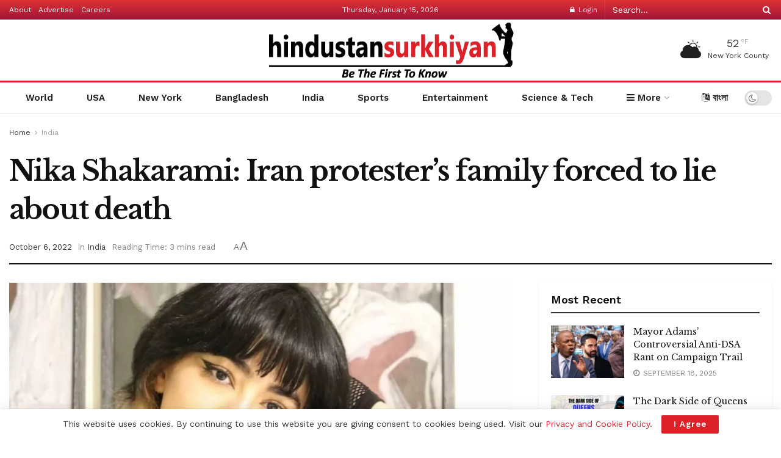

--- FILE ---
content_type: text/html; charset=UTF-8
request_url: https://hindustansurkhiyan.com/nika-shakarami-iran-protesters-family-forced-to-lie-about-death/
body_size: 45857
content:
<!doctype html>
<!--[if lt IE 7]> <html class="no-js lt-ie9 lt-ie8 lt-ie7" lang="en-US"> <![endif]-->
<!--[if IE 7]>    <html class="no-js lt-ie9 lt-ie8" lang="en-US"> <![endif]-->
<!--[if IE 8]>    <html class="no-js lt-ie9" lang="en-US"> <![endif]-->
<!--[if IE 9]>    <html class="no-js lt-ie10" lang="en-US"> <![endif]-->
<!--[if gt IE 8]><!--> <html class="no-js" lang="en-US"> <!--<![endif]-->
<head>
    <meta http-equiv="Content-Type" content="text/html; charset=UTF-8" />
    <meta name='viewport' content='width=device-width, initial-scale=1, user-scalable=yes' />
    <link rel="profile" href="http://gmpg.org/xfn/11" />
    <link rel="pingback" href="https://hindustansurkhiyan.com/xmlrpc.php" />
    <meta name='robots' content='index, follow, max-image-preview:large, max-snippet:-1, max-video-preview:-1' />
<meta property="og:type" content="article">
<meta property="og:title" content="Nika Shakarami: Iran protester&#8217;s family forced to lie about death">
<meta property="og:site_name" content="Hindustan Surkhiyan">
<meta property="og:description" content="Relatives of a girl who died during protests in Iran have been forced into making false statements, a source close">
<meta property="og:url" content="https://hindustansurkhiyan.com/nika-shakarami-iran-protesters-family-forced-to-lie-about-death/">
<meta property="og:locale" content="en_US">
<meta property="og:image" content="https://hindustansurkhiyan.com/wp-content/uploads/2022/10/iran-nika.jpg">
<meta property="og:image:height" content="675">
<meta property="og:image:width" content="1200">
<meta property="article:published_time" content="2022-10-06T15:09:34-04:00">
<meta property="article:modified_time" content="2022-10-06T15:09:34-04:00">
<meta property="article:section" content="India">
<meta name="twitter:card" content="summary_large_image">
<meta name="twitter:title" content="Nika Shakarami: Iran protester&#8217;s family forced to lie about death">
<meta name="twitter:description" content="Relatives of a girl who died during protests in Iran have been forced into making false statements, a source close">
<meta name="twitter:url" content="https://hindustansurkhiyan.com/nika-shakarami-iran-protesters-family-forced-to-lie-about-death/">
<meta name="twitter:site" content="">
<meta name="twitter:image" content="https://hindustansurkhiyan.com/wp-content/uploads/2022/10/iran-nika.jpg">
<meta name="twitter:image:width" content="1200">
<meta name="twitter:image:height" content="675">
			<script type="text/javascript">
			  var jnews_ajax_url = '/?ajax-request=jnews'
			</script>
			<script type="text/javascript">;window.jnews=window.jnews||{},window.jnews.library=window.jnews.library||{},window.jnews.library=function(){"use strict";var e=this;e.win=window,e.doc=document,e.noop=function(){},e.globalBody=e.doc.getElementsByTagName("body")[0],e.globalBody=e.globalBody?e.globalBody:e.doc,e.win.jnewsDataStorage=e.win.jnewsDataStorage||{_storage:new WeakMap,put:function(e,t,n){this._storage.has(e)||this._storage.set(e,new Map),this._storage.get(e).set(t,n)},get:function(e,t){return this._storage.get(e).get(t)},has:function(e,t){return this._storage.has(e)&&this._storage.get(e).has(t)},remove:function(e,t){var n=this._storage.get(e).delete(t);return 0===!this._storage.get(e).size&&this._storage.delete(e),n}},e.windowWidth=function(){return e.win.innerWidth||e.docEl.clientWidth||e.globalBody.clientWidth},e.windowHeight=function(){return e.win.innerHeight||e.docEl.clientHeight||e.globalBody.clientHeight},e.requestAnimationFrame=e.win.requestAnimationFrame||e.win.webkitRequestAnimationFrame||e.win.mozRequestAnimationFrame||e.win.msRequestAnimationFrame||window.oRequestAnimationFrame||function(e){return setTimeout(e,1e3/60)},e.cancelAnimationFrame=e.win.cancelAnimationFrame||e.win.webkitCancelAnimationFrame||e.win.webkitCancelRequestAnimationFrame||e.win.mozCancelAnimationFrame||e.win.msCancelRequestAnimationFrame||e.win.oCancelRequestAnimationFrame||function(e){clearTimeout(e)},e.classListSupport="classList"in document.createElement("_"),e.hasClass=e.classListSupport?function(e,t){return e.classList.contains(t)}:function(e,t){return e.className.indexOf(t)>=0},e.addClass=e.classListSupport?function(t,n){e.hasClass(t,n)||t.classList.add(n)}:function(t,n){e.hasClass(t,n)||(t.className+=" "+n)},e.removeClass=e.classListSupport?function(t,n){e.hasClass(t,n)&&t.classList.remove(n)}:function(t,n){e.hasClass(t,n)&&(t.className=t.className.replace(n,""))},e.objKeys=function(e){var t=[];for(var n in e)Object.prototype.hasOwnProperty.call(e,n)&&t.push(n);return t},e.isObjectSame=function(e,t){var n=!0;return JSON.stringify(e)!==JSON.stringify(t)&&(n=!1),n},e.extend=function(){for(var e,t,n,o=arguments[0]||{},i=1,a=arguments.length;i<a;i++)if(null!==(e=arguments[i]))for(t in e)o!==(n=e[t])&&void 0!==n&&(o[t]=n);return o},e.dataStorage=e.win.jnewsDataStorage,e.isVisible=function(e){return 0!==e.offsetWidth&&0!==e.offsetHeight||e.getBoundingClientRect().length},e.getHeight=function(e){return e.offsetHeight||e.clientHeight||e.getBoundingClientRect().height},e.getWidth=function(e){return e.offsetWidth||e.clientWidth||e.getBoundingClientRect().width},e.supportsPassive=!1;try{var t=Object.defineProperty({},"passive",{get:function(){e.supportsPassive=!0}});"createEvent"in e.doc?e.win.addEventListener("test",null,t):"fireEvent"in e.doc&&e.win.attachEvent("test",null)}catch(e){}e.passiveOption=!!e.supportsPassive&&{passive:!0},e.setStorage=function(e,t){e="jnews-"+e;var n={expired:Math.floor(((new Date).getTime()+432e5)/1e3)};t=Object.assign(n,t);localStorage.setItem(e,JSON.stringify(t))},e.getStorage=function(e){e="jnews-"+e;var t=localStorage.getItem(e);return null!==t&&0<t.length?JSON.parse(localStorage.getItem(e)):{}},e.expiredStorage=function(){var t,n="jnews-";for(var o in localStorage)o.indexOf(n)>-1&&"undefined"!==(t=e.getStorage(o.replace(n,""))).expired&&t.expired<Math.floor((new Date).getTime()/1e3)&&localStorage.removeItem(o)},e.addEvents=function(t,n,o){for(var i in n){var a=["touchstart","touchmove"].indexOf(i)>=0&&!o&&e.passiveOption;"createEvent"in e.doc?t.addEventListener(i,n[i],a):"fireEvent"in e.doc&&t.attachEvent("on"+i,n[i])}},e.removeEvents=function(t,n){for(var o in n)"createEvent"in e.doc?t.removeEventListener(o,n[o]):"fireEvent"in e.doc&&t.detachEvent("on"+o,n[o])},e.triggerEvents=function(t,n,o){var i;o=o||{detail:null};return"createEvent"in e.doc?(!(i=e.doc.createEvent("CustomEvent")||new CustomEvent(n)).initCustomEvent||i.initCustomEvent(n,!0,!1,o),void t.dispatchEvent(i)):"fireEvent"in e.doc?((i=e.doc.createEventObject()).eventType=n,void t.fireEvent("on"+i.eventType,i)):void 0},e.getParents=function(t,n){void 0===n&&(n=e.doc);for(var o=[],i=t.parentNode,a=!1;!a;)if(i){var r=i;r.querySelectorAll(n).length?a=!0:(o.push(r),i=r.parentNode)}else o=[],a=!0;return o},e.forEach=function(e,t,n){for(var o=0,i=e.length;o<i;o++)t.call(n,e[o],o)},e.getText=function(e){return e.innerText||e.textContent},e.setText=function(e,t){var n="object"==typeof t?t.innerText||t.textContent:t;e.innerText&&(e.innerText=n),e.textContent&&(e.textContent=n)},e.httpBuildQuery=function(t){return e.objKeys(t).reduce(function t(n){var o=arguments.length>1&&void 0!==arguments[1]?arguments[1]:null;return function(i,a){var r=n[a];a=encodeURIComponent(a);var s=o?"".concat(o,"[").concat(a,"]"):a;return null==r||"function"==typeof r?(i.push("".concat(s,"=")),i):["number","boolean","string"].includes(typeof r)?(i.push("".concat(s,"=").concat(encodeURIComponent(r))),i):(i.push(e.objKeys(r).reduce(t(r,s),[]).join("&")),i)}}(t),[]).join("&")},e.get=function(t,n,o,i){return o="function"==typeof o?o:e.noop,e.ajax("GET",t,n,o,i)},e.post=function(t,n,o,i){return o="function"==typeof o?o:e.noop,e.ajax("POST",t,n,o,i)},e.ajax=function(t,n,o,i,a){var r=new XMLHttpRequest,s=n,c=e.httpBuildQuery(o);if(t=-1!=["GET","POST"].indexOf(t)?t:"GET",r.open(t,s+("GET"==t?"?"+c:""),!0),"POST"==t&&r.setRequestHeader("Content-type","application/x-www-form-urlencoded"),r.setRequestHeader("X-Requested-With","XMLHttpRequest"),r.onreadystatechange=function(){4===r.readyState&&200<=r.status&&300>r.status&&"function"==typeof i&&i.call(void 0,r.response)},void 0!==a&&!a){return{xhr:r,send:function(){r.send("POST"==t?c:null)}}}return r.send("POST"==t?c:null),{xhr:r}},e.scrollTo=function(t,n,o){function i(e,t,n){this.start=this.position(),this.change=e-this.start,this.currentTime=0,this.increment=20,this.duration=void 0===n?500:n,this.callback=t,this.finish=!1,this.animateScroll()}return Math.easeInOutQuad=function(e,t,n,o){return(e/=o/2)<1?n/2*e*e+t:-n/2*(--e*(e-2)-1)+t},i.prototype.stop=function(){this.finish=!0},i.prototype.move=function(t){e.doc.documentElement.scrollTop=t,e.globalBody.parentNode.scrollTop=t,e.globalBody.scrollTop=t},i.prototype.position=function(){return e.doc.documentElement.scrollTop||e.globalBody.parentNode.scrollTop||e.globalBody.scrollTop},i.prototype.animateScroll=function(){this.currentTime+=this.increment;var t=Math.easeInOutQuad(this.currentTime,this.start,this.change,this.duration);this.move(t),this.currentTime<this.duration&&!this.finish?e.requestAnimationFrame.call(e.win,this.animateScroll.bind(this)):this.callback&&"function"==typeof this.callback&&this.callback()},new i(t,n,o)},e.unwrap=function(t){var n,o=t;e.forEach(t,(function(e,t){n?n+=e:n=e})),o.replaceWith(n)},e.performance={start:function(e){performance.mark(e+"Start")},stop:function(e){performance.mark(e+"End"),performance.measure(e,e+"Start",e+"End")}},e.fps=function(){var t=0,n=0,o=0;!function(){var i=t=0,a=0,r=0,s=document.getElementById("fpsTable"),c=function(t){void 0===document.getElementsByTagName("body")[0]?e.requestAnimationFrame.call(e.win,(function(){c(t)})):document.getElementsByTagName("body")[0].appendChild(t)};null===s&&((s=document.createElement("div")).style.position="fixed",s.style.top="120px",s.style.left="10px",s.style.width="100px",s.style.height="20px",s.style.border="1px solid black",s.style.fontSize="11px",s.style.zIndex="100000",s.style.backgroundColor="white",s.id="fpsTable",c(s));var l=function(){o++,n=Date.now(),(a=(o/(r=(n-t)/1e3)).toPrecision(2))!=i&&(i=a,s.innerHTML=i+"fps"),1<r&&(t=n,o=0),e.requestAnimationFrame.call(e.win,l)};l()}()},e.instr=function(e,t){for(var n=0;n<t.length;n++)if(-1!==e.toLowerCase().indexOf(t[n].toLowerCase()))return!0},e.winLoad=function(t,n){function o(o){if("complete"===e.doc.readyState||"interactive"===e.doc.readyState)return!o||n?setTimeout(t,n||1):t(o),1}o()||e.addEvents(e.win,{load:o})},e.docReady=function(t,n){function o(o){if("complete"===e.doc.readyState||"interactive"===e.doc.readyState)return!o||n?setTimeout(t,n||1):t(o),1}o()||e.addEvents(e.doc,{DOMContentLoaded:o})},e.fireOnce=function(){e.docReady((function(){e.assets=e.assets||[],e.assets.length&&(e.boot(),e.load_assets())}),50)},e.boot=function(){e.length&&e.doc.querySelectorAll("style[media]").forEach((function(e){"not all"==e.getAttribute("media")&&e.removeAttribute("media")}))},e.create_js=function(t,n){var o=e.doc.createElement("script");switch(o.setAttribute("src",t),n){case"defer":o.setAttribute("defer",!0);break;case"async":o.setAttribute("async",!0);break;case"deferasync":o.setAttribute("defer",!0),o.setAttribute("async",!0)}e.globalBody.appendChild(o)},e.load_assets=function(){"object"==typeof e.assets&&e.forEach(e.assets.slice(0),(function(t,n){var o="";t.defer&&(o+="defer"),t.async&&(o+="async"),e.create_js(t.url,o);var i=e.assets.indexOf(t);i>-1&&e.assets.splice(i,1)})),e.assets=jnewsoption.au_scripts=window.jnewsads=[]},e.setCookie=function(e,t,n){var o="";if(n){var i=new Date;i.setTime(i.getTime()+24*n*60*60*1e3),o="; expires="+i.toUTCString()}document.cookie=e+"="+(t||"")+o+"; path=/"},e.getCookie=function(e){for(var t=e+"=",n=document.cookie.split(";"),o=0;o<n.length;o++){for(var i=n[o];" "==i.charAt(0);)i=i.substring(1,i.length);if(0==i.indexOf(t))return i.substring(t.length,i.length)}return null},e.eraseCookie=function(e){document.cookie=e+"=; Path=/; Expires=Thu, 01 Jan 1970 00:00:01 GMT;"},e.docReady((function(){e.globalBody=e.globalBody==e.doc?e.doc.getElementsByTagName("body")[0]:e.globalBody,e.globalBody=e.globalBody?e.globalBody:e.doc})),e.winLoad((function(){e.winLoad((function(){var t=!1;if(void 0!==window.jnewsadmin)if(void 0!==window.file_version_checker){var n=e.objKeys(window.file_version_checker);n.length?n.forEach((function(e){t||"10.0.4"===window.file_version_checker[e]||(t=!0)})):t=!0}else t=!0;t&&(window.jnewsHelper.getMessage(),window.jnewsHelper.getNotice())}),2500)}))},window.jnews.library=new window.jnews.library;</script>
	<!-- This site is optimized with the Yoast SEO plugin v22.7 - https://yoast.com/wordpress/plugins/seo/ -->
	<title>Nika Shakarami: Iran protester&#039;s family forced to lie about death - Hindustan Surkhiyan</title>
	<link rel="canonical" href="https://hindustansurkhiyan.com/nika-shakarami-iran-protesters-family-forced-to-lie-about-death/" />
	<meta property="og:locale" content="en_US" />
	<meta property="og:type" content="article" />
	<meta property="og:title" content="Nika Shakarami: Iran protester&#039;s family forced to lie about death - Hindustan Surkhiyan" />
	<meta property="og:description" content="Relatives of a girl who died during protests in Iran have been forced into making false statements, a source close to the family has told BBC Persian, reports BBC. Nika Shakarami, 16, went missing in Tehran on 20 September after telling a friend she was being chased by police. On Wednesday night, a state TV [&hellip;]" />
	<meta property="og:url" content="https://hindustansurkhiyan.com/nika-shakarami-iran-protesters-family-forced-to-lie-about-death/" />
	<meta property="og:site_name" content="Hindustan Surkhiyan" />
	<meta property="article:publisher" content="https://www.facebook.com/hindustansurkhiyan/" />
	<meta property="article:published_time" content="2022-10-06T19:09:34+00:00" />
	<meta property="og:image" content="https://hindustansurkhiyan.com/wp-content/uploads/2022/10/iran-nika.jpg" />
	<meta property="og:image:width" content="1200" />
	<meta property="og:image:height" content="675" />
	<meta property="og:image:type" content="image/jpeg" />
	<meta name="author" content="Mubin Khan" />
	<meta name="twitter:card" content="summary_large_image" />
	<meta name="twitter:creator" content="@HSurkhiyan" />
	<meta name="twitter:site" content="@HSurkhiyan" />
	<meta name="twitter:label1" content="Written by" />
	<meta name="twitter:data1" content="Mubin Khan" />
	<meta name="twitter:label2" content="Est. reading time" />
	<meta name="twitter:data2" content="3 minutes" />
	<script type="application/ld+json" class="yoast-schema-graph">{"@context":"https://schema.org","@graph":[{"@type":"Article","@id":"https://hindustansurkhiyan.com/nika-shakarami-iran-protesters-family-forced-to-lie-about-death/#article","isPartOf":{"@id":"https://hindustansurkhiyan.com/nika-shakarami-iran-protesters-family-forced-to-lie-about-death/"},"author":{"name":"Mubin Khan","@id":"https://hindustansurkhiyan.com/#/schema/person/a4ec573265501c13aa7a10442b823a4a"},"headline":"Nika Shakarami: Iran protester&#8217;s family forced to lie about death","datePublished":"2022-10-06T19:09:34+00:00","dateModified":"2022-10-06T19:09:34+00:00","mainEntityOfPage":{"@id":"https://hindustansurkhiyan.com/nika-shakarami-iran-protesters-family-forced-to-lie-about-death/"},"wordCount":654,"commentCount":0,"publisher":{"@id":"https://hindustansurkhiyan.com/#organization"},"image":{"@id":"https://hindustansurkhiyan.com/nika-shakarami-iran-protesters-family-forced-to-lie-about-death/#primaryimage"},"thumbnailUrl":"https://hindustansurkhiyan.com/wp-content/uploads/2022/10/iran-nika.jpg","articleSection":["India"],"inLanguage":"en-US","potentialAction":[{"@type":"CommentAction","name":"Comment","target":["https://hindustansurkhiyan.com/nika-shakarami-iran-protesters-family-forced-to-lie-about-death/#respond"]}]},{"@type":"WebPage","@id":"https://hindustansurkhiyan.com/nika-shakarami-iran-protesters-family-forced-to-lie-about-death/","url":"https://hindustansurkhiyan.com/nika-shakarami-iran-protesters-family-forced-to-lie-about-death/","name":"Nika Shakarami: Iran protester's family forced to lie about death - Hindustan Surkhiyan","isPartOf":{"@id":"https://hindustansurkhiyan.com/#website"},"primaryImageOfPage":{"@id":"https://hindustansurkhiyan.com/nika-shakarami-iran-protesters-family-forced-to-lie-about-death/#primaryimage"},"image":{"@id":"https://hindustansurkhiyan.com/nika-shakarami-iran-protesters-family-forced-to-lie-about-death/#primaryimage"},"thumbnailUrl":"https://hindustansurkhiyan.com/wp-content/uploads/2022/10/iran-nika.jpg","datePublished":"2022-10-06T19:09:34+00:00","dateModified":"2022-10-06T19:09:34+00:00","breadcrumb":{"@id":"https://hindustansurkhiyan.com/nika-shakarami-iran-protesters-family-forced-to-lie-about-death/#breadcrumb"},"inLanguage":"en-US","potentialAction":[{"@type":"ReadAction","target":["https://hindustansurkhiyan.com/nika-shakarami-iran-protesters-family-forced-to-lie-about-death/"]}]},{"@type":"ImageObject","inLanguage":"en-US","@id":"https://hindustansurkhiyan.com/nika-shakarami-iran-protesters-family-forced-to-lie-about-death/#primaryimage","url":"https://hindustansurkhiyan.com/wp-content/uploads/2022/10/iran-nika.jpg","contentUrl":"https://hindustansurkhiyan.com/wp-content/uploads/2022/10/iran-nika.jpg","width":1200,"height":675},{"@type":"BreadcrumbList","@id":"https://hindustansurkhiyan.com/nika-shakarami-iran-protesters-family-forced-to-lie-about-death/#breadcrumb","itemListElement":[{"@type":"ListItem","position":1,"name":"Home","item":"https://hindustansurkhiyan.com/"},{"@type":"ListItem","position":2,"name":"Nika Shakarami: Iran protester&#8217;s family forced to lie about death"}]},{"@type":"WebSite","@id":"https://hindustansurkhiyan.com/#website","url":"https://hindustansurkhiyan.com/","name":"Hindustan Surkhiyan","description":"Be the first to know","publisher":{"@id":"https://hindustansurkhiyan.com/#organization"},"potentialAction":[{"@type":"SearchAction","target":{"@type":"EntryPoint","urlTemplate":"https://hindustansurkhiyan.com/?s={search_term_string}"},"query-input":"required name=search_term_string"}],"inLanguage":"en-US"},{"@type":"Organization","@id":"https://hindustansurkhiyan.com/#organization","name":"Ruposhi Bangla Entertainment Network","url":"https://hindustansurkhiyan.com/","logo":{"@type":"ImageObject","inLanguage":"en-US","@id":"https://hindustansurkhiyan.com/#/schema/logo/image/","url":"","contentUrl":"","caption":"Ruposhi Bangla Entertainment Network"},"image":{"@id":"https://hindustansurkhiyan.com/#/schema/logo/image/"},"sameAs":["https://www.facebook.com/hindustansurkhiyan/","https://x.com/HSurkhiyan","https://www.instagram.com/hindustansurkhiyan/"]},{"@type":"Person","@id":"https://hindustansurkhiyan.com/#/schema/person/a4ec573265501c13aa7a10442b823a4a","name":"Mubin Khan","image":{"@type":"ImageObject","inLanguage":"en-US","@id":"https://hindustansurkhiyan.com/#/schema/person/image/","url":"https://secure.gravatar.com/avatar/9b60f81f93b539abba7c1211f3616e43?s=96&d=mm&r=g","contentUrl":"https://secure.gravatar.com/avatar/9b60f81f93b539abba7c1211f3616e43?s=96&d=mm&r=g","caption":"Mubin Khan"}}]}</script>
	<!-- / Yoast SEO plugin. -->


<link rel='dns-prefetch' href='//fonts.googleapis.com' />
<link rel='preconnect' href='https://fonts.gstatic.com' />
<link rel="alternate" type="application/rss+xml" title="Hindustan Surkhiyan &raquo; Feed" href="https://hindustansurkhiyan.com/feed/" />
<link rel="alternate" type="application/rss+xml" title="Hindustan Surkhiyan &raquo; Comments Feed" href="https://hindustansurkhiyan.com/comments/feed/" />
<link rel="alternate" type="application/rss+xml" title="Hindustan Surkhiyan &raquo; Nika Shakarami: Iran protester&#8217;s family forced to lie about death Comments Feed" href="https://hindustansurkhiyan.com/nika-shakarami-iran-protesters-family-forced-to-lie-about-death/feed/" />
<script type="text/javascript">
/* <![CDATA[ */
window._wpemojiSettings = {"baseUrl":"https:\/\/s.w.org\/images\/core\/emoji\/15.0.3\/72x72\/","ext":".png","svgUrl":"https:\/\/s.w.org\/images\/core\/emoji\/15.0.3\/svg\/","svgExt":".svg","source":{"concatemoji":"https:\/\/hindustansurkhiyan.com\/wp-includes\/js\/wp-emoji-release.min.js?ver=6.5.7"}};
/*! This file is auto-generated */
!function(i,n){var o,s,e;function c(e){try{var t={supportTests:e,timestamp:(new Date).valueOf()};sessionStorage.setItem(o,JSON.stringify(t))}catch(e){}}function p(e,t,n){e.clearRect(0,0,e.canvas.width,e.canvas.height),e.fillText(t,0,0);var t=new Uint32Array(e.getImageData(0,0,e.canvas.width,e.canvas.height).data),r=(e.clearRect(0,0,e.canvas.width,e.canvas.height),e.fillText(n,0,0),new Uint32Array(e.getImageData(0,0,e.canvas.width,e.canvas.height).data));return t.every(function(e,t){return e===r[t]})}function u(e,t,n){switch(t){case"flag":return n(e,"\ud83c\udff3\ufe0f\u200d\u26a7\ufe0f","\ud83c\udff3\ufe0f\u200b\u26a7\ufe0f")?!1:!n(e,"\ud83c\uddfa\ud83c\uddf3","\ud83c\uddfa\u200b\ud83c\uddf3")&&!n(e,"\ud83c\udff4\udb40\udc67\udb40\udc62\udb40\udc65\udb40\udc6e\udb40\udc67\udb40\udc7f","\ud83c\udff4\u200b\udb40\udc67\u200b\udb40\udc62\u200b\udb40\udc65\u200b\udb40\udc6e\u200b\udb40\udc67\u200b\udb40\udc7f");case"emoji":return!n(e,"\ud83d\udc26\u200d\u2b1b","\ud83d\udc26\u200b\u2b1b")}return!1}function f(e,t,n){var r="undefined"!=typeof WorkerGlobalScope&&self instanceof WorkerGlobalScope?new OffscreenCanvas(300,150):i.createElement("canvas"),a=r.getContext("2d",{willReadFrequently:!0}),o=(a.textBaseline="top",a.font="600 32px Arial",{});return e.forEach(function(e){o[e]=t(a,e,n)}),o}function t(e){var t=i.createElement("script");t.src=e,t.defer=!0,i.head.appendChild(t)}"undefined"!=typeof Promise&&(o="wpEmojiSettingsSupports",s=["flag","emoji"],n.supports={everything:!0,everythingExceptFlag:!0},e=new Promise(function(e){i.addEventListener("DOMContentLoaded",e,{once:!0})}),new Promise(function(t){var n=function(){try{var e=JSON.parse(sessionStorage.getItem(o));if("object"==typeof e&&"number"==typeof e.timestamp&&(new Date).valueOf()<e.timestamp+604800&&"object"==typeof e.supportTests)return e.supportTests}catch(e){}return null}();if(!n){if("undefined"!=typeof Worker&&"undefined"!=typeof OffscreenCanvas&&"undefined"!=typeof URL&&URL.createObjectURL&&"undefined"!=typeof Blob)try{var e="postMessage("+f.toString()+"("+[JSON.stringify(s),u.toString(),p.toString()].join(",")+"));",r=new Blob([e],{type:"text/javascript"}),a=new Worker(URL.createObjectURL(r),{name:"wpTestEmojiSupports"});return void(a.onmessage=function(e){c(n=e.data),a.terminate(),t(n)})}catch(e){}c(n=f(s,u,p))}t(n)}).then(function(e){for(var t in e)n.supports[t]=e[t],n.supports.everything=n.supports.everything&&n.supports[t],"flag"!==t&&(n.supports.everythingExceptFlag=n.supports.everythingExceptFlag&&n.supports[t]);n.supports.everythingExceptFlag=n.supports.everythingExceptFlag&&!n.supports.flag,n.DOMReady=!1,n.readyCallback=function(){n.DOMReady=!0}}).then(function(){return e}).then(function(){var e;n.supports.everything||(n.readyCallback(),(e=n.source||{}).concatemoji?t(e.concatemoji):e.wpemoji&&e.twemoji&&(t(e.twemoji),t(e.wpemoji)))}))}((window,document),window._wpemojiSettings);
/* ]]> */
</script>

<style id='wp-emoji-styles-inline-css' type='text/css'>

	img.wp-smiley, img.emoji {
		display: inline !important;
		border: none !important;
		box-shadow: none !important;
		height: 1em !important;
		width: 1em !important;
		margin: 0 0.07em !important;
		vertical-align: -0.1em !important;
		background: none !important;
		padding: 0 !important;
	}
</style>
<link rel='stylesheet' id='wp-block-library-css' href='https://hindustansurkhiyan.com/wp-includes/css/dist/block-library/style.min.css?ver=6.5.7' type='text/css' media='all' />
<style id='classic-theme-styles-inline-css' type='text/css'>
/*! This file is auto-generated */
.wp-block-button__link{color:#fff;background-color:#32373c;border-radius:9999px;box-shadow:none;text-decoration:none;padding:calc(.667em + 2px) calc(1.333em + 2px);font-size:1.125em}.wp-block-file__button{background:#32373c;color:#fff;text-decoration:none}
</style>
<style id='global-styles-inline-css' type='text/css'>
body{--wp--preset--color--black: #000000;--wp--preset--color--cyan-bluish-gray: #abb8c3;--wp--preset--color--white: #ffffff;--wp--preset--color--pale-pink: #f78da7;--wp--preset--color--vivid-red: #cf2e2e;--wp--preset--color--luminous-vivid-orange: #ff6900;--wp--preset--color--luminous-vivid-amber: #fcb900;--wp--preset--color--light-green-cyan: #7bdcb5;--wp--preset--color--vivid-green-cyan: #00d084;--wp--preset--color--pale-cyan-blue: #8ed1fc;--wp--preset--color--vivid-cyan-blue: #0693e3;--wp--preset--color--vivid-purple: #9b51e0;--wp--preset--gradient--vivid-cyan-blue-to-vivid-purple: linear-gradient(135deg,rgba(6,147,227,1) 0%,rgb(155,81,224) 100%);--wp--preset--gradient--light-green-cyan-to-vivid-green-cyan: linear-gradient(135deg,rgb(122,220,180) 0%,rgb(0,208,130) 100%);--wp--preset--gradient--luminous-vivid-amber-to-luminous-vivid-orange: linear-gradient(135deg,rgba(252,185,0,1) 0%,rgba(255,105,0,1) 100%);--wp--preset--gradient--luminous-vivid-orange-to-vivid-red: linear-gradient(135deg,rgba(255,105,0,1) 0%,rgb(207,46,46) 100%);--wp--preset--gradient--very-light-gray-to-cyan-bluish-gray: linear-gradient(135deg,rgb(238,238,238) 0%,rgb(169,184,195) 100%);--wp--preset--gradient--cool-to-warm-spectrum: linear-gradient(135deg,rgb(74,234,220) 0%,rgb(151,120,209) 20%,rgb(207,42,186) 40%,rgb(238,44,130) 60%,rgb(251,105,98) 80%,rgb(254,248,76) 100%);--wp--preset--gradient--blush-light-purple: linear-gradient(135deg,rgb(255,206,236) 0%,rgb(152,150,240) 100%);--wp--preset--gradient--blush-bordeaux: linear-gradient(135deg,rgb(254,205,165) 0%,rgb(254,45,45) 50%,rgb(107,0,62) 100%);--wp--preset--gradient--luminous-dusk: linear-gradient(135deg,rgb(255,203,112) 0%,rgb(199,81,192) 50%,rgb(65,88,208) 100%);--wp--preset--gradient--pale-ocean: linear-gradient(135deg,rgb(255,245,203) 0%,rgb(182,227,212) 50%,rgb(51,167,181) 100%);--wp--preset--gradient--electric-grass: linear-gradient(135deg,rgb(202,248,128) 0%,rgb(113,206,126) 100%);--wp--preset--gradient--midnight: linear-gradient(135deg,rgb(2,3,129) 0%,rgb(40,116,252) 100%);--wp--preset--font-size--small: 13px;--wp--preset--font-size--medium: 20px;--wp--preset--font-size--large: 36px;--wp--preset--font-size--x-large: 42px;--wp--preset--spacing--20: 0.44rem;--wp--preset--spacing--30: 0.67rem;--wp--preset--spacing--40: 1rem;--wp--preset--spacing--50: 1.5rem;--wp--preset--spacing--60: 2.25rem;--wp--preset--spacing--70: 3.38rem;--wp--preset--spacing--80: 5.06rem;--wp--preset--shadow--natural: 6px 6px 9px rgba(0, 0, 0, 0.2);--wp--preset--shadow--deep: 12px 12px 50px rgba(0, 0, 0, 0.4);--wp--preset--shadow--sharp: 6px 6px 0px rgba(0, 0, 0, 0.2);--wp--preset--shadow--outlined: 6px 6px 0px -3px rgba(255, 255, 255, 1), 6px 6px rgba(0, 0, 0, 1);--wp--preset--shadow--crisp: 6px 6px 0px rgba(0, 0, 0, 1);}:where(.is-layout-flex){gap: 0.5em;}:where(.is-layout-grid){gap: 0.5em;}body .is-layout-flex{display: flex;}body .is-layout-flex{flex-wrap: wrap;align-items: center;}body .is-layout-flex > *{margin: 0;}body .is-layout-grid{display: grid;}body .is-layout-grid > *{margin: 0;}:where(.wp-block-columns.is-layout-flex){gap: 2em;}:where(.wp-block-columns.is-layout-grid){gap: 2em;}:where(.wp-block-post-template.is-layout-flex){gap: 1.25em;}:where(.wp-block-post-template.is-layout-grid){gap: 1.25em;}.has-black-color{color: var(--wp--preset--color--black) !important;}.has-cyan-bluish-gray-color{color: var(--wp--preset--color--cyan-bluish-gray) !important;}.has-white-color{color: var(--wp--preset--color--white) !important;}.has-pale-pink-color{color: var(--wp--preset--color--pale-pink) !important;}.has-vivid-red-color{color: var(--wp--preset--color--vivid-red) !important;}.has-luminous-vivid-orange-color{color: var(--wp--preset--color--luminous-vivid-orange) !important;}.has-luminous-vivid-amber-color{color: var(--wp--preset--color--luminous-vivid-amber) !important;}.has-light-green-cyan-color{color: var(--wp--preset--color--light-green-cyan) !important;}.has-vivid-green-cyan-color{color: var(--wp--preset--color--vivid-green-cyan) !important;}.has-pale-cyan-blue-color{color: var(--wp--preset--color--pale-cyan-blue) !important;}.has-vivid-cyan-blue-color{color: var(--wp--preset--color--vivid-cyan-blue) !important;}.has-vivid-purple-color{color: var(--wp--preset--color--vivid-purple) !important;}.has-black-background-color{background-color: var(--wp--preset--color--black) !important;}.has-cyan-bluish-gray-background-color{background-color: var(--wp--preset--color--cyan-bluish-gray) !important;}.has-white-background-color{background-color: var(--wp--preset--color--white) !important;}.has-pale-pink-background-color{background-color: var(--wp--preset--color--pale-pink) !important;}.has-vivid-red-background-color{background-color: var(--wp--preset--color--vivid-red) !important;}.has-luminous-vivid-orange-background-color{background-color: var(--wp--preset--color--luminous-vivid-orange) !important;}.has-luminous-vivid-amber-background-color{background-color: var(--wp--preset--color--luminous-vivid-amber) !important;}.has-light-green-cyan-background-color{background-color: var(--wp--preset--color--light-green-cyan) !important;}.has-vivid-green-cyan-background-color{background-color: var(--wp--preset--color--vivid-green-cyan) !important;}.has-pale-cyan-blue-background-color{background-color: var(--wp--preset--color--pale-cyan-blue) !important;}.has-vivid-cyan-blue-background-color{background-color: var(--wp--preset--color--vivid-cyan-blue) !important;}.has-vivid-purple-background-color{background-color: var(--wp--preset--color--vivid-purple) !important;}.has-black-border-color{border-color: var(--wp--preset--color--black) !important;}.has-cyan-bluish-gray-border-color{border-color: var(--wp--preset--color--cyan-bluish-gray) !important;}.has-white-border-color{border-color: var(--wp--preset--color--white) !important;}.has-pale-pink-border-color{border-color: var(--wp--preset--color--pale-pink) !important;}.has-vivid-red-border-color{border-color: var(--wp--preset--color--vivid-red) !important;}.has-luminous-vivid-orange-border-color{border-color: var(--wp--preset--color--luminous-vivid-orange) !important;}.has-luminous-vivid-amber-border-color{border-color: var(--wp--preset--color--luminous-vivid-amber) !important;}.has-light-green-cyan-border-color{border-color: var(--wp--preset--color--light-green-cyan) !important;}.has-vivid-green-cyan-border-color{border-color: var(--wp--preset--color--vivid-green-cyan) !important;}.has-pale-cyan-blue-border-color{border-color: var(--wp--preset--color--pale-cyan-blue) !important;}.has-vivid-cyan-blue-border-color{border-color: var(--wp--preset--color--vivid-cyan-blue) !important;}.has-vivid-purple-border-color{border-color: var(--wp--preset--color--vivid-purple) !important;}.has-vivid-cyan-blue-to-vivid-purple-gradient-background{background: var(--wp--preset--gradient--vivid-cyan-blue-to-vivid-purple) !important;}.has-light-green-cyan-to-vivid-green-cyan-gradient-background{background: var(--wp--preset--gradient--light-green-cyan-to-vivid-green-cyan) !important;}.has-luminous-vivid-amber-to-luminous-vivid-orange-gradient-background{background: var(--wp--preset--gradient--luminous-vivid-amber-to-luminous-vivid-orange) !important;}.has-luminous-vivid-orange-to-vivid-red-gradient-background{background: var(--wp--preset--gradient--luminous-vivid-orange-to-vivid-red) !important;}.has-very-light-gray-to-cyan-bluish-gray-gradient-background{background: var(--wp--preset--gradient--very-light-gray-to-cyan-bluish-gray) !important;}.has-cool-to-warm-spectrum-gradient-background{background: var(--wp--preset--gradient--cool-to-warm-spectrum) !important;}.has-blush-light-purple-gradient-background{background: var(--wp--preset--gradient--blush-light-purple) !important;}.has-blush-bordeaux-gradient-background{background: var(--wp--preset--gradient--blush-bordeaux) !important;}.has-luminous-dusk-gradient-background{background: var(--wp--preset--gradient--luminous-dusk) !important;}.has-pale-ocean-gradient-background{background: var(--wp--preset--gradient--pale-ocean) !important;}.has-electric-grass-gradient-background{background: var(--wp--preset--gradient--electric-grass) !important;}.has-midnight-gradient-background{background: var(--wp--preset--gradient--midnight) !important;}.has-small-font-size{font-size: var(--wp--preset--font-size--small) !important;}.has-medium-font-size{font-size: var(--wp--preset--font-size--medium) !important;}.has-large-font-size{font-size: var(--wp--preset--font-size--large) !important;}.has-x-large-font-size{font-size: var(--wp--preset--font-size--x-large) !important;}
.wp-block-navigation a:where(:not(.wp-element-button)){color: inherit;}
:where(.wp-block-post-template.is-layout-flex){gap: 1.25em;}:where(.wp-block-post-template.is-layout-grid){gap: 1.25em;}
:where(.wp-block-columns.is-layout-flex){gap: 2em;}:where(.wp-block-columns.is-layout-grid){gap: 2em;}
.wp-block-pullquote{font-size: 1.5em;line-height: 1.6;}
</style>
<link rel='stylesheet' id='jnews-parent-style-css' href='https://hindustansurkhiyan.com/wp-content/themes/jnews/style.css?ver=6.5.7' type='text/css' media='all' />
<link rel='stylesheet' id='elementor-frontend-css' href='https://hindustansurkhiyan.com/wp-content/plugins/elementor/assets/css/frontend.min.css?ver=3.27.1' type='text/css' media='all' />
<link rel='stylesheet' id='jeg_customizer_font-css' href='//fonts.googleapis.com/css?family=Work+Sans%3Aregular%2C600%7CLibre+Baskerville%3Aregular%2Citalic%2C700&#038;display=swap&#038;ver=1.3.0' type='text/css' media='all' />
<link rel='stylesheet' id='jnews-frontend-css' href='https://hindustansurkhiyan.com/wp-content/themes/jnews/assets/dist/frontend.min.css?ver=1.0.0' type='text/css' media='all' />
<link rel='stylesheet' id='jnews-elementor-css' href='https://hindustansurkhiyan.com/wp-content/themes/jnews/assets/css/elementor-frontend.css?ver=1.0.0' type='text/css' media='all' />
<link rel='stylesheet' id='jnews-style-css' href='https://hindustansurkhiyan.com/wp-content/themes/jnews-child/style.css?ver=1.0.0' type='text/css' media='all' />
<link rel='stylesheet' id='jnews-darkmode-css' href='https://hindustansurkhiyan.com/wp-content/themes/jnews/assets/css/darkmode.css?ver=1.0.0' type='text/css' media='all' />
<link rel='stylesheet' id='jnews-scheme-css' href='https://hindustansurkhiyan.com/wp-content/uploads/jnews/scheme.css?ver=1716353774' type='text/css' media='all' />
<link rel='stylesheet' id='jnews-social-login-style-css' href='https://hindustansurkhiyan.com/wp-content/plugins/jnews-social-login/assets/css/plugin.css?ver=11.0.4' type='text/css' media='all' />
<link rel='stylesheet' id='jnews-select-share-css' href='https://hindustansurkhiyan.com/wp-content/plugins/jnews-social-share/assets/css/plugin.css' type='text/css' media='all' />
<link rel='stylesheet' id='jnews-weather-style-css' href='https://hindustansurkhiyan.com/wp-content/plugins/jnews-weather/assets/css/plugin.css?ver=11.0.2' type='text/css' media='all' />
<script type="text/javascript" src="https://hindustansurkhiyan.com/wp-includes/js/jquery/jquery.min.js?ver=3.7.1" id="jquery-core-js"></script>
<script type="text/javascript" src="https://hindustansurkhiyan.com/wp-includes/js/jquery/jquery-migrate.min.js?ver=3.4.1" id="jquery-migrate-js"></script>
<script type="text/javascript" id="wvw4659front.js6633-js-extra">
/* <![CDATA[ */
var wvw_local_data = {"add_url":"https:\/\/hindustansurkhiyan.com\/wp-admin\/post-new.php?post_type=event","ajaxurl":"https:\/\/hindustansurkhiyan.com\/wp-admin\/admin-ajax.php"};
/* ]]> */
</script>
<script type="text/javascript" src="https://hindustansurkhiyan.com/wp-content/plugins/wp-visitors-widget/modules/js/front.js?ver=6.5.7" id="wvw4659front.js6633-js"></script>
<link rel="https://api.w.org/" href="https://hindustansurkhiyan.com/wp-json/" /><link rel="alternate" type="application/json" href="https://hindustansurkhiyan.com/wp-json/wp/v2/posts/26244" /><link rel="EditURI" type="application/rsd+xml" title="RSD" href="https://hindustansurkhiyan.com/xmlrpc.php?rsd" />
<meta name="generator" content="WordPress 6.5.7" />
<link rel='shortlink' href='https://hindustansurkhiyan.com/?p=26244' />
<link rel="alternate" type="application/json+oembed" href="https://hindustansurkhiyan.com/wp-json/oembed/1.0/embed?url=https%3A%2F%2Fhindustansurkhiyan.com%2Fnika-shakarami-iran-protesters-family-forced-to-lie-about-death%2F" />
<link rel="alternate" type="text/xml+oembed" href="https://hindustansurkhiyan.com/wp-json/oembed/1.0/embed?url=https%3A%2F%2Fhindustansurkhiyan.com%2Fnika-shakarami-iran-protesters-family-forced-to-lie-about-death%2F&#038;format=xml" />
<meta name="generator" content="Elementor 3.27.1; features: e_font_icon_svg, additional_custom_breakpoints; settings: css_print_method-external, google_font-enabled, font_display-swap">
			<style>
				.e-con.e-parent:nth-of-type(n+4):not(.e-lazyloaded):not(.e-no-lazyload),
				.e-con.e-parent:nth-of-type(n+4):not(.e-lazyloaded):not(.e-no-lazyload) * {
					background-image: none !important;
				}
				@media screen and (max-height: 1024px) {
					.e-con.e-parent:nth-of-type(n+3):not(.e-lazyloaded):not(.e-no-lazyload),
					.e-con.e-parent:nth-of-type(n+3):not(.e-lazyloaded):not(.e-no-lazyload) * {
						background-image: none !important;
					}
				}
				@media screen and (max-height: 640px) {
					.e-con.e-parent:nth-of-type(n+2):not(.e-lazyloaded):not(.e-no-lazyload),
					.e-con.e-parent:nth-of-type(n+2):not(.e-lazyloaded):not(.e-no-lazyload) * {
						background-image: none !important;
					}
				}
			</style>
			<script type='application/ld+json'>{"@context":"http:\/\/schema.org","@type":"Organization","@id":"https:\/\/hindustansurkhiyan.com\/#organization","url":"https:\/\/hindustansurkhiyan.com\/","name":"","logo":{"@type":"ImageObject","url":""},"sameAs":["https:\/\/www.facebook.com\/hindustansurkhiyan\/","https:\/\/twitter.com\/HSurkhiyan","https:\/\/www.instagram.com\/hindustansurkhiyan\/"]}</script>
<script type='application/ld+json'>{"@context":"http:\/\/schema.org","@type":"WebSite","@id":"https:\/\/hindustansurkhiyan.com\/#website","url":"https:\/\/hindustansurkhiyan.com\/","name":"","potentialAction":{"@type":"SearchAction","target":"https:\/\/hindustansurkhiyan.com\/?s={search_term_string}","query-input":"required name=search_term_string"}}</script>
<link rel="icon" href="https://hindustansurkhiyan.com/wp-content/uploads/2023/12/favicon-1-75x75.png" sizes="32x32" />
<link rel="icon" href="https://hindustansurkhiyan.com/wp-content/uploads/2023/12/favicon-1-300x300.png" sizes="192x192" />
<link rel="apple-touch-icon" href="https://hindustansurkhiyan.com/wp-content/uploads/2023/12/favicon-1-300x300.png" />
<meta name="msapplication-TileImage" content="https://hindustansurkhiyan.com/wp-content/uploads/2023/12/favicon-1-300x300.png" />
<style id="jeg_dynamic_css" type="text/css" data-type="jeg_custom-css">@media only screen and (min-width : 1200px) { .container, .jeg_vc_content > .vc_row, .jeg_vc_content > .wpb-content-wrapper > .vc_row, .jeg_vc_content > .vc_element > .vc_row, .jeg_vc_content > .wpb-content-wrapper > .vc_element > .vc_row, .jeg_vc_content > .vc_row[data-vc-full-width="true"]:not([data-vc-stretch-content="true"]) > .jeg-vc-wrapper, .jeg_vc_content > .wpb-content-wrapper > .vc_row[data-vc-full-width="true"]:not([data-vc-stretch-content="true"]) > .jeg-vc-wrapper, .jeg_vc_content > .vc_element > .vc_row[data-vc-full-width="true"]:not([data-vc-stretch-content="true"]) > .jeg-vc-wrapper, .jeg_vc_content > .wpb-content-wrapper > .vc_element > .vc_row[data-vc-full-width="true"]:not([data-vc-stretch-content="true"]) > .jeg-vc-wrapper { max-width : 1370px; } .elementor-section.elementor-section-boxed > .elementor-container { max-width : 1370px; }  } @media only screen and (min-width : 1441px) { .container, .jeg_vc_content > .vc_row, .jeg_vc_content > .wpb-content-wrapper > .vc_row, .jeg_vc_content > .vc_element > .vc_row, .jeg_vc_content > .wpb-content-wrapper > .vc_element > .vc_row, .jeg_vc_content > .vc_row[data-vc-full-width="true"]:not([data-vc-stretch-content="true"]) > .jeg-vc-wrapper, .jeg_vc_content > .wpb-content-wrapper > .vc_row[data-vc-full-width="true"]:not([data-vc-stretch-content="true"]) > .jeg-vc-wrapper, .jeg_vc_content > .vc_element > .vc_row[data-vc-full-width="true"]:not([data-vc-stretch-content="true"]) > .jeg-vc-wrapper, .jeg_vc_content > .wpb-content-wrapper > .vc_element > .vc_row[data-vc-full-width="true"]:not([data-vc-stretch-content="true"]) > .jeg-vc-wrapper { max-width : 1400px; } .elementor-section.elementor-section-boxed > .elementor-container { max-width : 1400px; }  } body { --j-body-color : #333333; --j-accent-color : #dc2128; --j-alt-color : #174259; --j-heading-color : #111111; } body,.jeg_newsfeed_list .tns-outer .tns-controls button,.jeg_filter_button,.owl-carousel .owl-nav div,.jeg_readmore,.jeg_hero_style_7 .jeg_post_meta a,.widget_calendar thead th,.widget_calendar tfoot a,.jeg_socialcounter a,.entry-header .jeg_meta_like a,.entry-header .jeg_meta_comment a,.entry-header .jeg_meta_donation a,.entry-header .jeg_meta_bookmark a,.entry-content tbody tr:hover,.entry-content th,.jeg_splitpost_nav li:hover a,#breadcrumbs a,.jeg_author_socials a:hover,.jeg_footer_content a,.jeg_footer_bottom a,.jeg_cartcontent,.woocommerce .woocommerce-breadcrumb a { color : #333333; } a, .jeg_menu_style_5>li>a:hover, .jeg_menu_style_5>li.sfHover>a, .jeg_menu_style_5>li.current-menu-item>a, .jeg_menu_style_5>li.current-menu-ancestor>a, .jeg_navbar .jeg_menu:not(.jeg_main_menu)>li>a:hover, .jeg_midbar .jeg_menu:not(.jeg_main_menu)>li>a:hover, .jeg_side_tabs li.active, .jeg_block_heading_5 strong, .jeg_block_heading_6 strong, .jeg_block_heading_7 strong, .jeg_block_heading_8 strong, .jeg_subcat_list li a:hover, .jeg_subcat_list li button:hover, .jeg_pl_lg_7 .jeg_thumb .jeg_post_category a, .jeg_pl_xs_2:before, .jeg_pl_xs_4 .jeg_postblock_content:before, .jeg_postblock .jeg_post_title a:hover, .jeg_hero_style_6 .jeg_post_title a:hover, .jeg_sidefeed .jeg_pl_xs_3 .jeg_post_title a:hover, .widget_jnews_popular .jeg_post_title a:hover, .jeg_meta_author a, .widget_archive li a:hover, .widget_pages li a:hover, .widget_meta li a:hover, .widget_recent_entries li a:hover, .widget_rss li a:hover, .widget_rss cite, .widget_categories li a:hover, .widget_categories li.current-cat>a, #breadcrumbs a:hover, .jeg_share_count .counts, .commentlist .bypostauthor>.comment-body>.comment-author>.fn, span.required, .jeg_review_title, .bestprice .price, .authorlink a:hover, .jeg_vertical_playlist .jeg_video_playlist_play_icon, .jeg_vertical_playlist .jeg_video_playlist_item.active .jeg_video_playlist_thumbnail:before, .jeg_horizontal_playlist .jeg_video_playlist_play, .woocommerce li.product .pricegroup .button, .widget_display_forums li a:hover, .widget_display_topics li:before, .widget_display_replies li:before, .widget_display_views li:before, .bbp-breadcrumb a:hover, .jeg_mobile_menu li.sfHover>a, .jeg_mobile_menu li a:hover, .split-template-6 .pagenum, .jeg_mobile_menu_style_5>li>a:hover, .jeg_mobile_menu_style_5>li.sfHover>a, .jeg_mobile_menu_style_5>li.current-menu-item>a, .jeg_mobile_menu_style_5>li.current-menu-ancestor>a, .jeg_mobile_menu.jeg_menu_dropdown li.open > div > a { color : #dc2128; } .jeg_menu_style_1>li>a:before, .jeg_menu_style_2>li>a:before, .jeg_menu_style_3>li>a:before, .jeg_side_toggle, .jeg_slide_caption .jeg_post_category a, .jeg_slider_type_1_wrapper .tns-controls button.tns-next, .jeg_block_heading_1 .jeg_block_title span, .jeg_block_heading_2 .jeg_block_title span, .jeg_block_heading_3, .jeg_block_heading_4 .jeg_block_title span, .jeg_block_heading_6:after, .jeg_pl_lg_box .jeg_post_category a, .jeg_pl_md_box .jeg_post_category a, .jeg_readmore:hover, .jeg_thumb .jeg_post_category a, .jeg_block_loadmore a:hover, .jeg_postblock.alt .jeg_block_loadmore a:hover, .jeg_block_loadmore a.active, .jeg_postblock_carousel_2 .jeg_post_category a, .jeg_heroblock .jeg_post_category a, .jeg_pagenav_1 .page_number.active, .jeg_pagenav_1 .page_number.active:hover, input[type="submit"], .btn, .button, .widget_tag_cloud a:hover, .popularpost_item:hover .jeg_post_title a:before, .jeg_splitpost_4 .page_nav, .jeg_splitpost_5 .page_nav, .jeg_post_via a:hover, .jeg_post_source a:hover, .jeg_post_tags a:hover, .comment-reply-title small a:before, .comment-reply-title small a:after, .jeg_storelist .productlink, .authorlink li.active a:before, .jeg_footer.dark .socials_widget:not(.nobg) a:hover .fa, div.jeg_breakingnews_title, .jeg_overlay_slider_bottom_wrapper .tns-controls button, .jeg_overlay_slider_bottom_wrapper .tns-controls button:hover, .jeg_vertical_playlist .jeg_video_playlist_current, .woocommerce span.onsale, .woocommerce #respond input#submit:hover, .woocommerce a.button:hover, .woocommerce button.button:hover, .woocommerce input.button:hover, .woocommerce #respond input#submit.alt, .woocommerce a.button.alt, .woocommerce button.button.alt, .woocommerce input.button.alt, .jeg_popup_post .caption, .jeg_footer.dark input[type="submit"], .jeg_footer.dark .btn, .jeg_footer.dark .button, .footer_widget.widget_tag_cloud a:hover, .jeg_inner_content .content-inner .jeg_post_category a:hover, #buddypress .standard-form button, #buddypress a.button, #buddypress input[type="submit"], #buddypress input[type="button"], #buddypress input[type="reset"], #buddypress ul.button-nav li a, #buddypress .generic-button a, #buddypress .generic-button button, #buddypress .comment-reply-link, #buddypress a.bp-title-button, #buddypress.buddypress-wrap .members-list li .user-update .activity-read-more a, div#buddypress .standard-form button:hover, div#buddypress a.button:hover, div#buddypress input[type="submit"]:hover, div#buddypress input[type="button"]:hover, div#buddypress input[type="reset"]:hover, div#buddypress ul.button-nav li a:hover, div#buddypress .generic-button a:hover, div#buddypress .generic-button button:hover, div#buddypress .comment-reply-link:hover, div#buddypress a.bp-title-button:hover, div#buddypress.buddypress-wrap .members-list li .user-update .activity-read-more a:hover, #buddypress #item-nav .item-list-tabs ul li a:before, .jeg_inner_content .jeg_meta_container .follow-wrapper a { background-color : #dc2128; } .jeg_block_heading_7 .jeg_block_title span, .jeg_readmore:hover, .jeg_block_loadmore a:hover, .jeg_block_loadmore a.active, .jeg_pagenav_1 .page_number.active, .jeg_pagenav_1 .page_number.active:hover, .jeg_pagenav_3 .page_number:hover, .jeg_prevnext_post a:hover h3, .jeg_overlay_slider .jeg_post_category, .jeg_sidefeed .jeg_post.active, .jeg_vertical_playlist.jeg_vertical_playlist .jeg_video_playlist_item.active .jeg_video_playlist_thumbnail img, .jeg_horizontal_playlist .jeg_video_playlist_item.active { border-color : #dc2128; } .jeg_tabpost_nav li.active, .woocommerce div.product .woocommerce-tabs ul.tabs li.active, .jeg_mobile_menu_style_1>li.current-menu-item a, .jeg_mobile_menu_style_1>li.current-menu-ancestor a, .jeg_mobile_menu_style_2>li.current-menu-item::after, .jeg_mobile_menu_style_2>li.current-menu-ancestor::after, .jeg_mobile_menu_style_3>li.current-menu-item::before, .jeg_mobile_menu_style_3>li.current-menu-ancestor::before { border-bottom-color : #dc2128; } .jeg_post_meta .fa, .jeg_post_meta .jpwt-icon, .entry-header .jeg_post_meta .fa, .jeg_review_stars, .jeg_price_review_list { color : #174259; } .jeg_share_button.share-float.share-monocrhome a { background-color : #174259; } h1,h2,h3,h4,h5,h6,.jeg_post_title a,.entry-header .jeg_post_title,.jeg_hero_style_7 .jeg_post_title a,.jeg_block_title,.jeg_splitpost_bar .current_title,.jeg_video_playlist_title,.gallery-caption,.jeg_push_notification_button>a.button { color : #111111; } .split-template-9 .pagenum, .split-template-10 .pagenum, .split-template-11 .pagenum, .split-template-12 .pagenum, .split-template-13 .pagenum, .split-template-15 .pagenum, .split-template-18 .pagenum, .split-template-20 .pagenum, .split-template-19 .current_title span, .split-template-20 .current_title span { background-color : #111111; } .jeg_topbar .jeg_nav_row, .jeg_topbar .jeg_search_no_expand .jeg_search_input { line-height : 32px; } .jeg_topbar .jeg_nav_row, .jeg_topbar .jeg_nav_icon { height : 32px; } .jeg_topbar, .jeg_topbar.dark, .jeg_topbar.custom { background : #DC2128; background: -moz-linear-gradient(180deg, #dd3333 0%, #a31339 100%);background: -webkit-linear-gradient(180deg, #dd3333 0%, #a31339 100%);background: -o-linear-gradient(180deg, #dd3333 0%, #a31339 100%);background: -ms-linear-gradient(180deg, #dd3333 0%, #a31339 100%);background: linear-gradient(180deg, #dd3333 0%, #a31339 100%); } .jeg_midbar { height : 100px; } .jeg_header .jeg_bottombar, .jeg_header .jeg_bottombar.jeg_navbar_dark, .jeg_bottombar.jeg_navbar_boxed .jeg_nav_row, .jeg_bottombar.jeg_navbar_dark.jeg_navbar_boxed .jeg_nav_row { border-top-width : 3px; } .jeg_header_wrapper .jeg_bottombar, .jeg_header_wrapper .jeg_bottombar.jeg_navbar_dark, .jeg_bottombar.jeg_navbar_boxed .jeg_nav_row, .jeg_bottombar.jeg_navbar_dark.jeg_navbar_boxed .jeg_nav_row { border-top-color : #dc2128; } .jeg_stickybar, .jeg_stickybar.dark { border-bottom-width : 3px; } .jeg_stickybar, .jeg_stickybar.dark, .jeg_stickybar.jeg_navbar_boxed .jeg_nav_row { border-bottom-color : #111111; } .jeg_header .socials_widget > a > i.fa:before { color : #aaaaaa; } .jeg_header .socials_widget.nobg > a > i > span.jeg-icon svg { fill : #aaaaaa; } .jeg_header .socials_widget.nobg > a > span.jeg-icon svg { fill : #aaaaaa; } .jeg_header .socials_widget > a > span.jeg-icon svg { fill : #aaaaaa; } .jeg_header .socials_widget > a > i > span.jeg-icon svg { fill : #aaaaaa; } .jeg_aside_item.socials_widget > a > i.fa:before { color : #777777; } .jeg_aside_item.socials_widget.nobg a span.jeg-icon svg { fill : #777777; } .jeg_aside_item.socials_widget a span.jeg-icon svg { fill : #777777; } .jeg_button_1 .btn { background : #111111; } .jeg_nav_search { width : 50%; } .jeg_header .jeg_search_wrapper.jeg_search_no_expand .jeg_search_form .jeg_search_input { color : #ffffff; } .jeg_header .jeg_search_no_expand .jeg_search_form .jeg_search_input::-webkit-input-placeholder { color : #ffffff; } .jeg_header .jeg_search_no_expand .jeg_search_form .jeg_search_input:-moz-placeholder { color : #ffffff; } .jeg_header .jeg_search_no_expand .jeg_search_form .jeg_search_input::-moz-placeholder { color : #ffffff; } .jeg_header .jeg_search_no_expand .jeg_search_form .jeg_search_input:-ms-input-placeholder { color : #ffffff; } .jeg_header .jeg_menu_style_4 > li > a:hover, .jeg_header .jeg_menu_style_4 > li.sfHover > a, .jeg_header .jeg_menu_style_4 > li.current-menu-item > a, .jeg_header .jeg_menu_style_4 > li.current-menu-ancestor > a, .jeg_navbar_dark .jeg_menu_style_4 > li > a:hover, .jeg_navbar_dark .jeg_menu_style_4 > li.sfHover > a, .jeg_navbar_dark .jeg_menu_style_4 > li.current-menu-item > a, .jeg_navbar_dark .jeg_menu_style_4 > li.current-menu-ancestor > a { background : #e2e2e2; } body,input,textarea,select,.chosen-container-single .chosen-single,.btn,.button { font-family: "Work Sans",Helvetica,Arial,sans-serif; } .jeg_post_title, .entry-header .jeg_post_title, .jeg_single_tpl_2 .entry-header .jeg_post_title, .jeg_single_tpl_3 .entry-header .jeg_post_title, .jeg_single_tpl_6 .entry-header .jeg_post_title, .jeg_content .jeg_custom_title_wrapper .jeg_post_title { font-family: "Libre Baskerville",Helvetica,Arial,sans-serif; } .jeg_post_excerpt p, .content-inner p { font-family: "Droid Serif",Helvetica,Arial,sans-serif;font-size: 1.2rem; line-height: 1.5em;  } .jeg_thumb .jeg_post_category a,.jeg_pl_lg_box .jeg_post_category a,.jeg_pl_md_box .jeg_post_category a,.jeg_postblock_carousel_2 .jeg_post_category a,.jeg_heroblock .jeg_post_category a,.jeg_slide_caption .jeg_post_category a { background-color : #111111; } .jeg_overlay_slider .jeg_post_category,.jeg_thumb .jeg_post_category a,.jeg_pl_lg_box .jeg_post_category a,.jeg_pl_md_box .jeg_post_category a,.jeg_postblock_carousel_2 .jeg_post_category a,.jeg_heroblock .jeg_post_category a,.jeg_slide_caption .jeg_post_category a { border-color : #111111; } </style><style type="text/css">
					.no_thumbnail .jeg_thumb,
					.thumbnail-container.no_thumbnail {
					    display: none !important;
					}
					.jeg_search_result .jeg_pl_xs_3.no_thumbnail .jeg_postblock_content,
					.jeg_sidefeed .jeg_pl_xs_3.no_thumbnail .jeg_postblock_content,
					.jeg_pl_sm.no_thumbnail .jeg_postblock_content {
					    margin-left: 0;
					}
					.jeg_postblock_11 .no_thumbnail .jeg_postblock_content,
					.jeg_postblock_12 .no_thumbnail .jeg_postblock_content,
					.jeg_postblock_12.jeg_col_3o3 .no_thumbnail .jeg_postblock_content  {
					    margin-top: 0;
					}
					.jeg_postblock_15 .jeg_pl_md_box.no_thumbnail .jeg_postblock_content,
					.jeg_postblock_19 .jeg_pl_md_box.no_thumbnail .jeg_postblock_content,
					.jeg_postblock_24 .jeg_pl_md_box.no_thumbnail .jeg_postblock_content,
					.jeg_sidefeed .jeg_pl_md_box .jeg_postblock_content {
					    position: relative;
					}
					.jeg_postblock_carousel_2 .no_thumbnail .jeg_post_title a,
					.jeg_postblock_carousel_2 .no_thumbnail .jeg_post_title a:hover,
					.jeg_postblock_carousel_2 .no_thumbnail .jeg_post_meta .fa {
					    color: #212121 !important;
					} 
					.jnews-dark-mode .jeg_postblock_carousel_2 .no_thumbnail .jeg_post_title a,
					.jnews-dark-mode .jeg_postblock_carousel_2 .no_thumbnail .jeg_post_title a:hover,
					.jnews-dark-mode .jeg_postblock_carousel_2 .no_thumbnail .jeg_post_meta .fa {
					    color: #fff !important;
					} 
				</style></head>
<body class="post-template-default single single-post postid-26244 single-format-standard wp-embed-responsive jeg_toggle_light jeg_single_tpl_2 jnews jsc_normal elementor-default elementor-kit-29559">

    
    
    <div class="jeg_ad jeg_ad_top jnews_header_top_ads">
        <div class='ads-wrapper  '></div>    </div>

    <!-- The Main Wrapper
    ============================================= -->
    <div class="jeg_viewport">

        
        <div class="jeg_header_wrapper">
            <div class="jeg_header_instagram_wrapper">
    </div>

<!-- HEADER -->
<div class="jeg_header normal">
    <div class="jeg_topbar jeg_container jeg_navbar_wrapper dark">
    <div class="container">
        <div class="jeg_nav_row">
            
                <div class="jeg_nav_col jeg_nav_left  jeg_nav_grow">
                    <div class="item_wrap jeg_nav_alignleft">
                        <div class="jeg_nav_item">
	<ul class="jeg_menu jeg_top_menu"><li id="menu-item-29633" class="menu-item menu-item-type-custom menu-item-object-custom menu-item-29633"><a href="#">About</a></li>
<li id="menu-item-29634" class="menu-item menu-item-type-custom menu-item-object-custom menu-item-29634"><a href="#">Advertise</a></li>
<li id="menu-item-29635" class="menu-item menu-item-type-custom menu-item-object-custom menu-item-29635"><a href="#">Careers</a></li>
</ul></div>                    </div>
                </div>

                
                <div class="jeg_nav_col jeg_nav_center  jeg_nav_normal">
                    <div class="item_wrap jeg_nav_aligncenter">
                        <div class="jeg_nav_item jeg_top_date">
    Thursday, January 15, 2026</div>                    </div>
                </div>

                
                <div class="jeg_nav_col jeg_nav_right  jeg_nav_grow">
                    <div class="item_wrap jeg_nav_alignright">
                        <div class="jeg_nav_item jeg_nav_account">
    <ul class="jeg_accountlink jeg_menu">
        <li><a href="#jeg_loginform" aria-label="Login popup button" class="jeg_popuplink"><i class="fa fa-lock"></i> Login</a></li>    </ul>
</div><!-- Search Form -->
<div class="jeg_nav_item jeg_nav_search">
	<div class="jeg_search_wrapper jeg_search_no_expand rounded">
	    <a href="#" class="jeg_search_toggle"><i class="fa fa-search"></i></a>
	    <form action="https://hindustansurkhiyan.com/" method="get" class="jeg_search_form" target="_top">
    <input name="s" class="jeg_search_input" placeholder="Search..." type="text" value="" autocomplete="off">
	<button aria-label="Search Button" type="submit" class="jeg_search_button btn"><i class="fa fa-search"></i></button>
</form>
<!-- jeg_search_hide with_result no_result -->
<div class="jeg_search_result jeg_search_hide with_result">
    <div class="search-result-wrapper">
    </div>
    <div class="search-link search-noresult">
        No Result    </div>
    <div class="search-link search-all-button">
        <i class="fa fa-search"></i> View All Result    </div>
</div>	</div>
</div>                    </div>
                </div>

                        </div>
    </div>
</div><!-- /.jeg_container --><div class="jeg_midbar jeg_container jeg_navbar_wrapper normal">
    <div class="container">
        <div class="jeg_nav_row">
            
                <div class="jeg_nav_col jeg_nav_left jeg_nav_grow">
                    <div class="item_wrap jeg_nav_alignleft">
                                            </div>
                </div>

                
                <div class="jeg_nav_col jeg_nav_center jeg_nav_normal">
                    <div class="item_wrap jeg_nav_aligncenter">
                        <div class="jeg_nav_item jeg_logo jeg_desktop_logo">
			<div class="site-title">
			<a href="https://hindustansurkhiyan.com/" aria-label="Visit Homepage" style="padding: 0px 0px 0px 0px;">
				<img class='jeg_logo_img' src="https://hindustansurkhiyan.com/wp-content/uploads/2023/12/header-logo.png" srcset="https://hindustansurkhiyan.com/wp-content/uploads/2023/12/header-logo.png 1x, https://hindustansurkhiyan.com/wp-content/uploads/2023/12/logo-retina.png 2x" alt="Hindustan Surkhiyan"data-light-src="https://hindustansurkhiyan.com/wp-content/uploads/2023/12/header-logo.png" data-light-srcset="https://hindustansurkhiyan.com/wp-content/uploads/2023/12/header-logo.png 1x, https://hindustansurkhiyan.com/wp-content/uploads/2023/12/logo-retina.png 2x" data-dark-src="https://hindustansurkhiyan.com/wp-content/uploads/2023/12/dark-logo.png" data-dark-srcset="https://hindustansurkhiyan.com/wp-content/uploads/2023/12/dark-logo.png 1x, https://hindustansurkhiyan.com/wp-content/uploads/2023/12/dark-logo-ratina.png 2x">			</a>
		</div>
	</div>
                    </div>
                </div>

                
                <div class="jeg_nav_col jeg_nav_right jeg_nav_grow">
                    <div class="item_wrap jeg_nav_alignright">
                        <div class="jeg_nav_item jnews_header_topbar_weather">
    <div class="jeg_top_weather hide">
                        <div class="jeg_weather_condition">
                            <span class="jeg_weather_icon">
                                <i class="jegicon jegicon-cloudy-day-sm"></i>
                            </span>
                        </div>
                        <div class="jeg_weather_temp">
                            <span class="jeg_weather_value" data-temp-c="11" data-temp-f="52">52</span>
                            <span class="jeg_weather_unit" data-unit="f">&deg;f</span>
                        </div>
                        <div class="jeg_weather_location">
                            <span>New York County</span>
                        </div>
                        <div class="jeg_weather_item hide temp item_4">
                            
                        </div>
                    </div></div>                    </div>
                </div>

                        </div>
    </div>
</div><div class="jeg_bottombar jeg_navbar jeg_container jeg_navbar_wrapper  jeg_navbar_fitwidth jeg_navbar_normal">
    <div class="container">
        <div class="jeg_nav_row">
            
                <div class="jeg_nav_col jeg_nav_left jeg_nav_normal">
                    <div class="item_wrap jeg_nav_alignleft">
                                            </div>
                </div>

                
                <div class="jeg_nav_col jeg_nav_center jeg_nav_grow">
                    <div class="item_wrap jeg_nav_aligncenter">
                        <div class="jeg_nav_item jeg_main_menu_wrapper">
<div class="jeg_mainmenu_wrap"><ul class="jeg_menu jeg_main_menu jeg_menu_style_4" data-animation="animate"><li id="menu-item-12467" class="menu-item menu-item-type-taxonomy menu-item-object-category menu-item-12467 bgnav" data-item-row="default" ><a href="https://hindustansurkhiyan.com/category/world/">World</a></li>
<li id="menu-item-12466" class="menu-item menu-item-type-taxonomy menu-item-object-category menu-item-12466 bgnav" data-item-row="default" ><a href="https://hindustansurkhiyan.com/category/usa/">USA</a></li>
<li id="menu-item-12464" class="menu-item menu-item-type-taxonomy menu-item-object-category menu-item-12464 bgnav" data-item-row="default" ><a href="https://hindustansurkhiyan.com/category/new-york/">New York</a></li>
<li id="menu-item-12462" class="menu-item menu-item-type-taxonomy menu-item-object-category menu-item-12462 bgnav" data-item-row="default" ><a href="https://hindustansurkhiyan.com/category/bangladesh/">Bangladesh</a></li>
<li id="menu-item-12463" class="menu-item menu-item-type-taxonomy menu-item-object-category current-post-ancestor current-menu-parent current-post-parent menu-item-12463 bgnav" data-item-row="default" ><a href="https://hindustansurkhiyan.com/category/india/">India</a></li>
<li id="menu-item-12465" class="menu-item menu-item-type-taxonomy menu-item-object-category menu-item-12465 bgnav" data-item-row="default" ><a href="https://hindustansurkhiyan.com/category/sports/">Sports</a></li>
<li id="menu-item-12872" class="menu-item menu-item-type-taxonomy menu-item-object-category menu-item-12872 bgnav" data-item-row="default" ><a href="https://hindustansurkhiyan.com/category/entertainment/">Entertainment</a></li>
<li id="menu-item-12874" class="menu-item menu-item-type-taxonomy menu-item-object-category menu-item-12874 bgnav" data-item-row="default" ><a href="https://hindustansurkhiyan.com/category/technology/">Science &#038; Tech</a></li>
<li id="menu-item-12875" class="menu-item menu-item-type-custom menu-item-object-custom menu-item-has-children menu-item-12875 bgnav" data-item-row="default" ><a href="#"><i class="fa fa-bars"></i> More</a>
<ul class="sub-menu">
	<li id="menu-item-28780" class="menu-item menu-item-type-taxonomy menu-item-object-category menu-item-28780 bgnav" data-item-row="default" ><a href="https://hindustansurkhiyan.com/category/opinion/">Opinion</a></li>
	<li id="menu-item-12873" class="menu-item menu-item-type-taxonomy menu-item-object-category menu-item-12873 bgnav" data-item-row="default" ><a href="https://hindustansurkhiyan.com/category/fashion/">Fashion</a></li>
	<li id="menu-item-12876" class="menu-item menu-item-type-taxonomy menu-item-object-category menu-item-12876 bgnav" data-item-row="default" ><a href="https://hindustansurkhiyan.com/category/business/">Business &amp; Economy</a></li>
	<li id="menu-item-28781" class="menu-item menu-item-type-taxonomy menu-item-object-category menu-item-28781 bgnav" data-item-row="default" ><a href="https://hindustansurkhiyan.com/category/interview/">Interview</a></li>
	<li id="menu-item-28778" class="menu-item menu-item-type-taxonomy menu-item-object-category menu-item-has-children menu-item-28778 bgnav" data-item-row="default" ><a href="https://hindustansurkhiyan.com/category/literature/">Literature</a>
	<ul class="sub-menu">
		<li id="menu-item-28779" class="menu-item menu-item-type-taxonomy menu-item-object-category menu-item-28779 bgnav" data-item-row="default" ><a href="https://hindustansurkhiyan.com/category/literature/poetry1/">poetry</a></li>
	</ul>
</li>
	<li id="menu-item-12877" class="menu-item menu-item-type-taxonomy menu-item-object-category menu-item-has-children menu-item-12877 bgnav" data-item-row="default" ><a href="https://hindustansurkhiyan.com/category/lifestyle/">Lifestyle</a>
	<ul class="sub-menu">
		<li id="menu-item-28777" class="menu-item menu-item-type-taxonomy menu-item-object-category menu-item-28777 bgnav" data-item-row="default" ><a href="https://hindustansurkhiyan.com/category/lifestyle/biography/">Biography</a></li>
	</ul>
</li>
	<li id="menu-item-13011" class="menu-item menu-item-type-taxonomy menu-item-object-category menu-item-13011 bgnav" data-item-row="default" ><a href="https://hindustansurkhiyan.com/category/nature/">Nature</a></li>
	<li id="menu-item-13012" class="menu-item menu-item-type-taxonomy menu-item-object-category menu-item-13012 bgnav" data-item-row="default" ><a href="https://hindustansurkhiyan.com/category/travels/">Travels</a></li>
	<li id="menu-item-12878" class="menu-item menu-item-type-taxonomy menu-item-object-category menu-item-12878 bgnav" data-item-row="default" ><a href="https://hindustansurkhiyan.com/category/photos/">Cartoons</a></li>
</ul>
</li>
<li id="menu-item-12951" class="menu-item menu-item-type-custom menu-item-object-custom menu-item-12951 bgnav" data-item-row="default" ><a target="_blank" href="http://ruposhibangla.us/"><i class="fa fa-language"></i> বাংলা</a></li>
</ul></div></div>
                    </div>
                </div>

                
                <div class="jeg_nav_col jeg_nav_right jeg_nav_normal">
                    <div class="item_wrap jeg_nav_alignright">
                        <div class="jeg_nav_item jeg_dark_mode">
                    <label class="dark_mode_switch">
                        <input aria-label="Dark mode toogle" type="checkbox" class="jeg_dark_mode_toggle" >
                        <span class="slider round"></span>
                    </label>
                 </div>                    </div>
                </div>

                        </div>
    </div>
</div></div><!-- /.jeg_header -->        </div>

        <div class="jeg_header_sticky">
            <div class="sticky_blankspace"></div>
<div class="jeg_header normal">
    <div class="jeg_container">
        <div data-mode="scroll" class="jeg_stickybar jeg_navbar jeg_navbar_wrapper  jeg_navbar_fitwidth jeg_navbar_normal">
            <div class="container">
    <div class="jeg_nav_row">
        
            <div class="jeg_nav_col jeg_nav_left jeg_nav_normal">
                <div class="item_wrap jeg_nav_alignleft">
                                    </div>
            </div>

            
            <div class="jeg_nav_col jeg_nav_center jeg_nav_grow">
                <div class="item_wrap jeg_nav_aligncenter">
                    <div class="jeg_nav_item jeg_main_menu_wrapper">
<div class="jeg_mainmenu_wrap"><ul class="jeg_menu jeg_main_menu jeg_menu_style_4" data-animation="animate"><li id="menu-item-12467" class="menu-item menu-item-type-taxonomy menu-item-object-category menu-item-12467 bgnav" data-item-row="default" ><a href="https://hindustansurkhiyan.com/category/world/">World</a></li>
<li id="menu-item-12466" class="menu-item menu-item-type-taxonomy menu-item-object-category menu-item-12466 bgnav" data-item-row="default" ><a href="https://hindustansurkhiyan.com/category/usa/">USA</a></li>
<li id="menu-item-12464" class="menu-item menu-item-type-taxonomy menu-item-object-category menu-item-12464 bgnav" data-item-row="default" ><a href="https://hindustansurkhiyan.com/category/new-york/">New York</a></li>
<li id="menu-item-12462" class="menu-item menu-item-type-taxonomy menu-item-object-category menu-item-12462 bgnav" data-item-row="default" ><a href="https://hindustansurkhiyan.com/category/bangladesh/">Bangladesh</a></li>
<li id="menu-item-12463" class="menu-item menu-item-type-taxonomy menu-item-object-category current-post-ancestor current-menu-parent current-post-parent menu-item-12463 bgnav" data-item-row="default" ><a href="https://hindustansurkhiyan.com/category/india/">India</a></li>
<li id="menu-item-12465" class="menu-item menu-item-type-taxonomy menu-item-object-category menu-item-12465 bgnav" data-item-row="default" ><a href="https://hindustansurkhiyan.com/category/sports/">Sports</a></li>
<li id="menu-item-12872" class="menu-item menu-item-type-taxonomy menu-item-object-category menu-item-12872 bgnav" data-item-row="default" ><a href="https://hindustansurkhiyan.com/category/entertainment/">Entertainment</a></li>
<li id="menu-item-12874" class="menu-item menu-item-type-taxonomy menu-item-object-category menu-item-12874 bgnav" data-item-row="default" ><a href="https://hindustansurkhiyan.com/category/technology/">Science &#038; Tech</a></li>
<li id="menu-item-12875" class="menu-item menu-item-type-custom menu-item-object-custom menu-item-has-children menu-item-12875 bgnav" data-item-row="default" ><a href="#"><i class="fa fa-bars"></i> More</a>
<ul class="sub-menu">
	<li id="menu-item-28780" class="menu-item menu-item-type-taxonomy menu-item-object-category menu-item-28780 bgnav" data-item-row="default" ><a href="https://hindustansurkhiyan.com/category/opinion/">Opinion</a></li>
	<li id="menu-item-12873" class="menu-item menu-item-type-taxonomy menu-item-object-category menu-item-12873 bgnav" data-item-row="default" ><a href="https://hindustansurkhiyan.com/category/fashion/">Fashion</a></li>
	<li id="menu-item-12876" class="menu-item menu-item-type-taxonomy menu-item-object-category menu-item-12876 bgnav" data-item-row="default" ><a href="https://hindustansurkhiyan.com/category/business/">Business &amp; Economy</a></li>
	<li id="menu-item-28781" class="menu-item menu-item-type-taxonomy menu-item-object-category menu-item-28781 bgnav" data-item-row="default" ><a href="https://hindustansurkhiyan.com/category/interview/">Interview</a></li>
	<li id="menu-item-28778" class="menu-item menu-item-type-taxonomy menu-item-object-category menu-item-has-children menu-item-28778 bgnav" data-item-row="default" ><a href="https://hindustansurkhiyan.com/category/literature/">Literature</a>
	<ul class="sub-menu">
		<li id="menu-item-28779" class="menu-item menu-item-type-taxonomy menu-item-object-category menu-item-28779 bgnav" data-item-row="default" ><a href="https://hindustansurkhiyan.com/category/literature/poetry1/">poetry</a></li>
	</ul>
</li>
	<li id="menu-item-12877" class="menu-item menu-item-type-taxonomy menu-item-object-category menu-item-has-children menu-item-12877 bgnav" data-item-row="default" ><a href="https://hindustansurkhiyan.com/category/lifestyle/">Lifestyle</a>
	<ul class="sub-menu">
		<li id="menu-item-28777" class="menu-item menu-item-type-taxonomy menu-item-object-category menu-item-28777 bgnav" data-item-row="default" ><a href="https://hindustansurkhiyan.com/category/lifestyle/biography/">Biography</a></li>
	</ul>
</li>
	<li id="menu-item-13011" class="menu-item menu-item-type-taxonomy menu-item-object-category menu-item-13011 bgnav" data-item-row="default" ><a href="https://hindustansurkhiyan.com/category/nature/">Nature</a></li>
	<li id="menu-item-13012" class="menu-item menu-item-type-taxonomy menu-item-object-category menu-item-13012 bgnav" data-item-row="default" ><a href="https://hindustansurkhiyan.com/category/travels/">Travels</a></li>
	<li id="menu-item-12878" class="menu-item menu-item-type-taxonomy menu-item-object-category menu-item-12878 bgnav" data-item-row="default" ><a href="https://hindustansurkhiyan.com/category/photos/">Cartoons</a></li>
</ul>
</li>
<li id="menu-item-12951" class="menu-item menu-item-type-custom menu-item-object-custom menu-item-12951 bgnav" data-item-row="default" ><a target="_blank" href="http://ruposhibangla.us/"><i class="fa fa-language"></i> বাংলা</a></li>
</ul></div></div>
                </div>
            </div>

            
            <div class="jeg_nav_col jeg_nav_right jeg_nav_normal">
                <div class="item_wrap jeg_nav_alignright">
                    <!-- Search Icon -->
<div class="jeg_nav_item jeg_search_wrapper search_icon jeg_search_popup_expand">
    <a href="#" class="jeg_search_toggle" aria-label="Search Button"><i class="fa fa-search"></i></a>
    <form action="https://hindustansurkhiyan.com/" method="get" class="jeg_search_form" target="_top">
    <input name="s" class="jeg_search_input" placeholder="Search..." type="text" value="" autocomplete="off">
	<button aria-label="Search Button" type="submit" class="jeg_search_button btn"><i class="fa fa-search"></i></button>
</form>
<!-- jeg_search_hide with_result no_result -->
<div class="jeg_search_result jeg_search_hide with_result">
    <div class="search-result-wrapper">
    </div>
    <div class="search-link search-noresult">
        No Result    </div>
    <div class="search-link search-all-button">
        <i class="fa fa-search"></i> View All Result    </div>
</div></div><div class="jeg_nav_item jeg_dark_mode">
                    <label class="dark_mode_switch">
                        <input aria-label="Dark mode toogle" type="checkbox" class="jeg_dark_mode_toggle" >
                        <span class="slider round"></span>
                    </label>
                 </div>                </div>
            </div>

                </div>
</div>        </div>
    </div>
</div>
        </div>

        <div class="jeg_navbar_mobile_wrapper">
            <div class="jeg_navbar_mobile" data-mode="scroll">
    <div class="jeg_mobile_bottombar jeg_mobile_midbar jeg_container normal">
    <div class="container">
        <div class="jeg_nav_row">
            
                <div class="jeg_nav_col jeg_nav_left jeg_nav_normal">
                    <div class="item_wrap jeg_nav_alignleft">
                        <div class="jeg_nav_item">
    <a href="#" aria-label="Show Menu" class="toggle_btn jeg_mobile_toggle"><i class="fa fa-bars"></i></a>
</div>                    </div>
                </div>

                
                <div class="jeg_nav_col jeg_nav_center jeg_nav_grow">
                    <div class="item_wrap jeg_nav_aligncenter">
                        <div class="jeg_nav_item jeg_mobile_logo">
			<div class="site-title">
			<a href="https://hindustansurkhiyan.com/" aria-label="Visit Homepage">
				<img class='jeg_logo_img' src="https://hindustansurkhiyan.com/wp-content/uploads/2023/12/header-logo.png" srcset="https://hindustansurkhiyan.com/wp-content/uploads/2023/12/header-logo.png 1x, https://hindustansurkhiyan.com/wp-content/uploads/2023/12/logo-retina.png 2x" alt="Hindustan Surkhiyan"data-light-src="https://hindustansurkhiyan.com/wp-content/uploads/2023/12/header-logo.png" data-light-srcset="https://hindustansurkhiyan.com/wp-content/uploads/2023/12/header-logo.png 1x, https://hindustansurkhiyan.com/wp-content/uploads/2023/12/logo-retina.png 2x" data-dark-src="https://hindustansurkhiyan.com/wp-content/uploads/2023/12/dark-logo.png" data-dark-srcset="https://hindustansurkhiyan.com/wp-content/uploads/2023/12/dark-logo.png 1x, https://hindustansurkhiyan.com/wp-content/uploads/2023/12/dark-logo-ratina.png 2x">			</a>
		</div>
	</div>                    </div>
                </div>

                
                <div class="jeg_nav_col jeg_nav_right jeg_nav_normal">
                    <div class="item_wrap jeg_nav_alignright">
                        <div class="jeg_nav_item jeg_dark_mode">
                    <label class="dark_mode_switch">
                        <input aria-label="Dark mode toogle" type="checkbox" class="jeg_dark_mode_toggle" >
                        <span class="slider round"></span>
                    </label>
                 </div>                    </div>
                </div>

                        </div>
    </div>
</div></div>
<div class="sticky_blankspace" style="height: 60px;"></div>        </div>

        <div class="jeg_ad jeg_ad_top jnews_header_bottom_ads">
            <div class='ads-wrapper  '></div>        </div>

            <div class="post-wrapper">

        <div class="post-wrap" >

            
            <div class="jeg_main ">
                <div class="jeg_container">
                    <div class="jeg_content jeg_singlepage">
	<div class="container">

		<div class="jeg_ad jeg_article_top jnews_article_top_ads">
			<div class='ads-wrapper  '></div>		</div>

		
						<div class="jeg_breadcrumbs jeg_breadcrumb_container">
				<div id="breadcrumbs"><span class="">
                <a href="https://hindustansurkhiyan.com">Home</a>
            </span><i class="fa fa-angle-right"></i><span class="breadcrumb_last_link">
                <a href="https://hindustansurkhiyan.com/category/india/">India</a>
            </span></div>			</div>
			
			<div class="entry-header">
				
				<h1 class="jeg_post_title">Nika Shakarami: Iran protester&#8217;s family forced to lie about death</h1>

				
				<div class="jeg_meta_container"><div class="jeg_post_meta jeg_post_meta_2">
    <div class="meta_left">
        
                    <div class="jeg_meta_date">
                <a href="https://hindustansurkhiyan.com/nika-shakarami-iran-protesters-family-forced-to-lie-about-death/">October 6, 2022</a>
            </div>
        
                    <div class="jeg_meta_category">
                <span><span class="meta_text">in</span>
                    <a href="https://hindustansurkhiyan.com/category/india/" rel="category tag">India</a>                </span>
            </div>
        
        <div class="jeg_meta_reading_time">
			            <span>
			            	Reading Time: 3 mins read
			            </span>
			        </div>    </div>

	<div class="meta_right">
		<div class="jeg_meta_zoom" data-in-step="3" data-out-step="2">
							<div class="zoom-dropdown">
								<div class="zoom-icon">
									<span class="zoom-icon-small">A</span>
									<span class="zoom-icon-big">A</span>
								</div>
								<div class="zoom-item-wrapper">
									<div class="zoom-item">
										<button class="zoom-out"><span>A</span></button>
										<button class="zoom-in"><span>A</span></button>
										<div class="zoom-bar-container">
											<div class="zoom-bar"></div>
										</div>
										<button class="zoom-reset"><span>Reset</span></button>
									</div>
								</div>
							</div>
						</div>			</div>
</div>
</div>
			</div>

			<div class="row">
				<div class="jeg_main_content col-md-8">

					<div class="jeg_inner_content">
						<div  class="jeg_featured featured_image "><a href="https://hindustansurkhiyan.com/wp-content/uploads/2022/10/iran-nika.jpg"><div class="thumbnail-container animate-lazy" style="padding-bottom:56.222%"><img width="667" height="375" src="https://hindustansurkhiyan.com/wp-content/themes/jnews/assets/img/jeg-empty.png" class="attachment-jnews-750x375 size-jnews-750x375 lazyload wp-post-image" alt="Nika Shakarami: Iran protester&#8217;s family forced to lie about death" decoding="async" sizes="(max-width: 667px) 100vw, 667px" data-src="https://hindustansurkhiyan.com/wp-content/uploads/2022/10/iran-nika.jpg" data-srcset="https://hindustansurkhiyan.com/wp-content/uploads/2022/10/iran-nika.jpg 1200w, https://hindustansurkhiyan.com/wp-content/uploads/2022/10/iran-nika-300x169.jpg 300w, https://hindustansurkhiyan.com/wp-content/uploads/2022/10/iran-nika-1024x576.jpg 1024w, https://hindustansurkhiyan.com/wp-content/uploads/2022/10/iran-nika-768x432.jpg 768w, https://hindustansurkhiyan.com/wp-content/uploads/2022/10/iran-nika-696x392.jpg 696w, https://hindustansurkhiyan.com/wp-content/uploads/2022/10/iran-nika-1068x601.jpg 1068w, https://hindustansurkhiyan.com/wp-content/uploads/2022/10/iran-nika-747x420.jpg 747w" data-sizes="auto" data-expand="700" /></div></a></div>
						<div class="jeg_share_top_container"><div class="jeg_share_button clearfix">
                <div class="jeg_share_stats">
                    
                    <div class="jeg_views_count">
                    <div class="counts">4</div>
                    <span class="sharetext">VIEWS</span>
                </div>
                </div>
                <div class="jeg_sharelist">
                    <a href="http://www.facebook.com/sharer.php?u=https%3A%2F%2Fhindustansurkhiyan.com%2Fnika-shakarami-iran-protesters-family-forced-to-lie-about-death%2F" rel='nofollow' aria-label='Share on Facebook' class="jeg_btn-facebook expanded"><i class="fa fa-facebook-official"></i><span>Share on Facebook</span></a><a href="https://twitter.com/intent/tweet?text=Nika%20Shakarami%3A%20Iran%20protester%E2%80%99s%20family%20forced%20to%20lie%20about%20death%20via%20%40HSurkhiyan&url=https%3A%2F%2Fhindustansurkhiyan.com%2Fnika-shakarami-iran-protesters-family-forced-to-lie-about-death%2F" rel='nofollow' aria-label='Share on Twitter' class="jeg_btn-twitter expanded"><i class="fa fa-twitter"><svg xmlns="http://www.w3.org/2000/svg" height="1em" viewBox="0 0 512 512"><!--! Font Awesome Free 6.4.2 by @fontawesome - https://fontawesome.com License - https://fontawesome.com/license (Commercial License) Copyright 2023 Fonticons, Inc. --><path d="M389.2 48h70.6L305.6 224.2 487 464H345L233.7 318.6 106.5 464H35.8L200.7 275.5 26.8 48H172.4L272.9 180.9 389.2 48zM364.4 421.8h39.1L151.1 88h-42L364.4 421.8z"/></svg></i><span>Share on Twitter</span></a>
                    <div class="share-secondary">
                    <a href="//api.whatsapp.com/send?text=Nika%20Shakarami%3A%20Iran%20protester%E2%80%99s%20family%20forced%20to%20lie%20about%20death%0Ahttps%3A%2F%2Fhindustansurkhiyan.com%2Fnika-shakarami-iran-protesters-family-forced-to-lie-about-death%2F" rel='nofollow' aria-label='Share on Whatsapp' data-action="share/whatsapp/share"  class="jeg_btn-whatsapp "><i class="fa fa-whatsapp"></i></a><a href="https://www.linkedin.com/shareArticle?url=https%3A%2F%2Fhindustansurkhiyan.com%2Fnika-shakarami-iran-protesters-family-forced-to-lie-about-death%2F&title=Nika%20Shakarami%3A%20Iran%20protester%E2%80%99s%20family%20forced%20to%20lie%20about%20death" rel='nofollow' aria-label='Share on Linkedin' class="jeg_btn-linkedin "><i class="fa fa-linkedin"></i></a><a href="https://www.pinterest.com/pin/create/bookmarklet/?pinFave=1&url=https%3A%2F%2Fhindustansurkhiyan.com%2Fnika-shakarami-iran-protesters-family-forced-to-lie-about-death%2F&media=https://hindustansurkhiyan.com/wp-content/uploads/2022/10/iran-nika.jpg&description=Nika%20Shakarami%3A%20Iran%20protester%E2%80%99s%20family%20forced%20to%20lie%20about%20death" rel='nofollow' aria-label='Share on Pinterest' class="jeg_btn-pinterest "><i class="fa fa-pinterest"></i></a><a href="https://telegram.me/share/url?url=https%3A%2F%2Fhindustansurkhiyan.com%2Fnika-shakarami-iran-protesters-family-forced-to-lie-about-death%2F&text=Nika%20Shakarami%3A%20Iran%20protester%E2%80%99s%20family%20forced%20to%20lie%20about%20death" rel='nofollow' aria-label='Share on Telegram' class="jeg_btn-telegram "><i class="fa fa-telegram"></i></a>
                </div>
                <a href="#" class="jeg_btn-toggle" aria-label="Share on another social media platform"><i class="fa fa-share"></i></a>
                </div>
            </div></div>
						<div class="jeg_ad jeg_article jnews_content_top_ads "><div class='ads-wrapper  '></div></div>
						<div class="entry-content no-share">
							<div class="jeg_share_button share-float jeg_sticky_share clearfix share-monocrhome">
								<div class="jeg_share_float_container"></div>							</div>

							<div class="content-inner ">
								<p>Relatives of a girl who died during protests in Iran have been forced into making false statements, a source close to the family has told BBC Persian, reports BBC.</p>
<p>Nika Shakarami, 16, went missing in Tehran on 20 September after telling a friend she was being chased by police.</p>
<p>On Wednesday night, a state TV report showed her aunt, Atash, saying: &#8220;Nika was killed falling from a building.&#8221;</p><div class="jeg_ad jeg_ad_article jnews_content_inline_ads  "><div class='ads-wrapper align-center '><a href='' aria-label="Visit advertisement link" rel="noopener" class='adlink ads_image align-center'>
                                    <img src='https://hindustansurkhiyan.com/wp-content/themes/jnews/assets/img/jeg-empty.png' class='lazyload' data-src='https://hindustansurkhiyan.com/wp-content/uploads/2020/05/Third-Eye2.jpg' alt='' data-pin-no-hover="true">
                                </a></div></div>
<p>Her uncle was also seen on TV speaking against the unrest, as someone seems to whisper to him: &#8220;Say it, you scumbag!&#8221;</p>
<p>The source told BBC Persian that these were both &#8220;forced confessions&#8221; that came &#8220;after intense interrogations and being threatened that other family members would be killed&#8221;.</p>
<p>Atash and Nika&#8217;s uncle, Mohsen, were detained by authorities after Atash posted messages online about her niece&#8217;s death and spoke to the media. The televised statements were recorded before they were released, according to the source.</p>
<p>Atash told BBC Persian prior to her arrest on Sunday that the Revolutionary Guards had told her that Nika was in their custody for five days and then handed over to prison authorities.</p>
<p>The judiciary has said that on the night she disappeared Nika went into a building where eight constructions workers were present, and that she was found dead in the yard outside the next morning.</p>
<p>Tehran judiciary official Mohammad Shahriari was cited by state media as saying on Wednesday that a post-mortem showed Nika suffered &#8220;multiple fractures&#8230; in the pelvis, head, upper and lower limbs, arms and legs, which indicate that the person was thrown from a height&#8221;.</p>
<p>He declared that this proved her death was nothing to do with the protests.</p>
<p>However, a death certificate issued by a cemetery in the capital, which was obtained by BBC Persian, states that she died after suffering &#8220;multiple injuries caused by blows with a hard object&#8221;.</p>
<p>Nika&#8217;s Instagram and Telegram accounts were also deleted after she went missing, according to Atash. Iranian security forces are known to demand that detainees give them access to the social media accounts so that the accounts or certain posts can be deleted.</p>
<p>Wednesday night&#8217;s state TV report also featured footage in which Atash was seen confirming that her niece&#8217;s body was found outside the building mentioned by the judiciary, even though that contradicted previous statements made by her and other members of the family.</p>
<p>The family have said they located Nika&#8217;s body at the mortuary of a detention centre 10 days after she went missing, and that they were only allowed by officials to see her face for a few seconds in order to identify her. Atash said before she was detained that she did not go to the mortuary.</p>
<p>Nika&#8217;s family transferred her body to her father&#8217;s hometown of Khorramabad, in the west of the country, on Sunday &#8211; on what would have been her 17th birthday.</p>
<p>A source close to them told BBC Persian that the family agreed, under duress from authorities, not to hold a public funeral. But, the source said, security forces then &#8220;stole&#8221; Nika&#8217;s body from Khorramabad and secretly buried it in the village of Veysian, about 40km (25 miles) away.</p>
<p>Hundreds of protesters later gathered in Khorramabad&#8217;s cemetery and chanted slogans against the government, including &#8220;death to the dictator&#8221; &#8211; a reference to Supreme Leader Ayatollah Khamenei.</p>
<p>Nika is not the only young female protester to have been killed during the unrest that erupted last month following the death of Mahsa Amini, a 22-year-old woman who was detained by the morality police for allegedly violating the Islamic Republic&#8217;s strict hijab law.</p>
<p>The family of Hadis Najafi, 22, have said that she was shot dead by security forces while protesting in the city of Karaj, west of Tehran, on 21 September. Officials allegedly asked her father to say that she died of a heart attack.</p>
								
								
															</div>


						</div>
						<div class="jeg_share_bottom_container"></div>
												<div class="jeg_ad jeg_article jnews_content_bottom_ads "><div class='ads-wrapper  '><a href='' aria-label="Visit advertisement link" rel="noopener" class='adlink ads_image '>
                                    <img src='https://hindustansurkhiyan.com/wp-content/themes/jnews/assets/img/jeg-empty.png' class='lazyload' data-src='https://hindustansurkhiyan.com/wp-content/uploads/2020/05/new-hoque-banner.png' alt='' data-pin-no-hover="true">
                                </a></div></div><div class="jnews_prev_next_container"><div class="jeg_prevnext_post">
            <a href="https://hindustansurkhiyan.com/sydney-records-wettest-year-since-1858/" class="post prev-post">
            <span class="caption">Previous Post</span>
            <h3 class="post-title">Sydney records wettest year since 1858</h3>
        </a>
    
            <a href="https://hindustansurkhiyan.com/nagaland-police-clashes-with-agitating-teachers-amid-protest/" class="post next-post">
            <span class="caption">Next Post</span>
            <h3 class="post-title">Nagaland Police Clashes With Agitating Teachers Amid Protest</h3>
        </a>
    </div></div><div class="jnews_author_box_container "></div><div class="jnews_related_post_container"><div  class="jeg_postblock_21 jeg_postblock jeg_module_hook jeg_pagination_disable jeg_col_2o3 jnews_module_26244_0_69695aae02cda   " data-unique="jnews_module_26244_0_69695aae02cda">
					<div class="jeg_block_heading jeg_block_heading_3 jeg_subcat_right">
                     <h3 class="jeg_block_title"><span>Related<strong> Posts</strong></span></h3>
                     
                 </div>
					<div class="jeg_block_container">
                    
                    <div class="jeg_posts jeg_load_more_flag"><article class="jeg_post jeg_pl_sm format-standard">
                    <div class="jeg_thumb">
                        
                        <a href="https://hindustansurkhiyan.com/indias-silence-why-no-condemnation-of-israels-attack-on-iran/" aria-label="Read article: India’s Silence: Why No Condemnation of Israel’s Attack on Iran?"><div class="thumbnail-container animate-lazy  size-715 "><img width="120" height="86" src="https://hindustansurkhiyan.com/wp-content/themes/jnews/assets/img/jeg-empty.png" class="attachment-jnews-120x86 size-jnews-120x86 lazyload wp-post-image" alt="India’s Silence: Why No Condemnation of Israel’s Attack on Iran?" decoding="async" sizes="(max-width: 120px) 100vw, 120px" data-src="https://hindustansurkhiyan.com/wp-content/uploads/2025/06/1310-120x86.jpg" data-srcset="https://hindustansurkhiyan.com/wp-content/uploads/2025/06/1310-120x86.jpg 120w, https://hindustansurkhiyan.com/wp-content/uploads/2025/06/1310-350x250.jpg 350w, https://hindustansurkhiyan.com/wp-content/uploads/2025/06/1310-750x536.jpg 750w" data-sizes="auto" data-expand="700" /></div></a>
                    </div>
                    <div class="jeg_postblock_content">
                        <h3 class="jeg_post_title">
                            <a href="https://hindustansurkhiyan.com/indias-silence-why-no-condemnation-of-israels-attack-on-iran/">India’s Silence: Why No Condemnation of Israel’s Attack on Iran?</a>
                        </h3>
                        <div class="jeg_post_meta"><div class="jeg_meta_date"><a href="https://hindustansurkhiyan.com/indias-silence-why-no-condemnation-of-israels-attack-on-iran/" ><i class="fa fa-clock-o"></i> June 16, 2025</a></div></div>
                    </div>
                </article><article class="jeg_post jeg_pl_sm format-standard">
                    <div class="jeg_thumb">
                        
                        <a href="https://hindustansurkhiyan.com/ahmedabad-plane-crash-ramesh-biswas-kumar-miraculously-survives-the-valley-of-death/" aria-label="Read article: Ahmedabad Plane Crash: Ramesh Biswas Kumar Miraculously Survives the Valley of Death"><div class="thumbnail-container animate-lazy  size-715 "><img width="120" height="86" src="https://hindustansurkhiyan.com/wp-content/themes/jnews/assets/img/jeg-empty.png" class="attachment-jnews-120x86 size-jnews-120x86 lazyload wp-post-image" alt="Ahmedabad Plane Crash: Ramesh Biswas Kumar Miraculously Survives the Valley of Death" decoding="async" sizes="(max-width: 120px) 100vw, 120px" data-src="https://hindustansurkhiyan.com/wp-content/uploads/2025/06/Plane-Crash-120x86.jpg" data-srcset="https://hindustansurkhiyan.com/wp-content/uploads/2025/06/Plane-Crash-120x86.jpg 120w, https://hindustansurkhiyan.com/wp-content/uploads/2025/06/Plane-Crash-350x250.jpg 350w, https://hindustansurkhiyan.com/wp-content/uploads/2025/06/Plane-Crash-750x536.jpg 750w" data-sizes="auto" data-expand="700" /></div></a>
                    </div>
                    <div class="jeg_postblock_content">
                        <h3 class="jeg_post_title">
                            <a href="https://hindustansurkhiyan.com/ahmedabad-plane-crash-ramesh-biswas-kumar-miraculously-survives-the-valley-of-death/">Ahmedabad Plane Crash: Ramesh Biswas Kumar Miraculously Survives the Valley of Death</a>
                        </h3>
                        <div class="jeg_post_meta"><div class="jeg_meta_date"><a href="https://hindustansurkhiyan.com/ahmedabad-plane-crash-ramesh-biswas-kumar-miraculously-survives-the-valley-of-death/" ><i class="fa fa-clock-o"></i> June 13, 2025</a></div></div>
                    </div>
                </article><article class="jeg_post jeg_pl_sm format-standard">
                    <div class="jeg_thumb">
                        
                        <a href="https://hindustansurkhiyan.com/india-deportation-flight-likely-cost-us-more-than-1-mn/" aria-label="Read article: India deportation flight likely cost US more than $1 mn"><div class="thumbnail-container animate-lazy  size-715 "><img width="120" height="86" src="https://hindustansurkhiyan.com/wp-content/themes/jnews/assets/img/jeg-empty.png" class="attachment-jnews-120x86 size-jnews-120x86 lazyload wp-post-image" alt="India deportation flight likely cost US more than $1 mn" decoding="async" sizes="(max-width: 120px) 100vw, 120px" data-src="https://hindustansurkhiyan.com/wp-content/uploads/2025/02/us-120x86.jpg" data-srcset="https://hindustansurkhiyan.com/wp-content/uploads/2025/02/us-120x86.jpg 120w, https://hindustansurkhiyan.com/wp-content/uploads/2025/02/us-350x250.jpg 350w" data-sizes="auto" data-expand="700" /></div></a>
                    </div>
                    <div class="jeg_postblock_content">
                        <h3 class="jeg_post_title">
                            <a href="https://hindustansurkhiyan.com/india-deportation-flight-likely-cost-us-more-than-1-mn/">India deportation flight likely cost US more than $1 mn</a>
                        </h3>
                        <div class="jeg_post_meta"><div class="jeg_meta_date"><a href="https://hindustansurkhiyan.com/india-deportation-flight-likely-cost-us-more-than-1-mn/" ><i class="fa fa-clock-o"></i> February 7, 2025</a></div></div>
                    </div>
                </article><article class="jeg_post jeg_pl_sm format-standard">
                    <div class="jeg_thumb">
                        
                        <a href="https://hindustansurkhiyan.com/hasinas-extradition-india-has-not-responded-to-dhakas-request/" aria-label="Read article: Hasina&#8217;s extradition: &#8216;India has not responded to Dhaka&#8217;s request&#8217;"><div class="thumbnail-container animate-lazy  size-715 "><img width="120" height="86" src="https://hindustansurkhiyan.com/wp-content/themes/jnews/assets/img/jeg-empty.png" class="attachment-jnews-120x86 size-jnews-120x86 lazyload wp-post-image" alt="Hasina&#8217;s extradition: &#8216;India has not responded to Dhaka&#8217;s request&#8217;" decoding="async" sizes="(max-width: 120px) 100vw, 120px" data-src="https://hindustansurkhiyan.com/wp-content/uploads/2025/02/gov-India-120x86.jpg" data-srcset="https://hindustansurkhiyan.com/wp-content/uploads/2025/02/gov-India-120x86.jpg 120w, https://hindustansurkhiyan.com/wp-content/uploads/2025/02/gov-India-350x250.jpg 350w" data-sizes="auto" data-expand="700" /></div></a>
                    </div>
                    <div class="jeg_postblock_content">
                        <h3 class="jeg_post_title">
                            <a href="https://hindustansurkhiyan.com/hasinas-extradition-india-has-not-responded-to-dhakas-request/">Hasina&#8217;s extradition: &#8216;India has not responded to Dhaka&#8217;s request&#8217;</a>
                        </h3>
                        <div class="jeg_post_meta"><div class="jeg_meta_date"><a href="https://hindustansurkhiyan.com/hasinas-extradition-india-has-not-responded-to-dhakas-request/" ><i class="fa fa-clock-o"></i> February 7, 2025</a></div></div>
                    </div>
                </article></div>
                    <div class='module-overlay'>
				    <div class='preloader_type preloader_dot'>
				        <div class="module-preloader jeg_preloader dot">
				            <span></span><span></span><span></span>
				        </div>
				        <div class="module-preloader jeg_preloader circle">
				            <div class="jnews_preloader_circle_outer">
				                <div class="jnews_preloader_circle_inner"></div>
				            </div>
				        </div>
				        <div class="module-preloader jeg_preloader square">
				            <div class="jeg_square">
				                <div class="jeg_square_inner"></div>
				            </div>
				        </div>
				    </div>
				</div>
                </div>
                <div class="jeg_block_navigation">
                    <div class='navigation_overlay'><div class='module-preloader jeg_preloader'><span></span><span></span><span></span></div></div>
                    
                    
                </div>
					
					<script>var jnews_module_26244_0_69695aae02cda = {"header_icon":"","first_title":"Related","second_title":" Posts","url":"","header_type":"heading_3","header_background":"","header_secondary_background":"","header_text_color":"","header_line_color":"","header_accent_color":"","header_filter_category":"","header_filter_author":"","header_filter_tag":"","header_filter_text":"All","sticky_post":false,"post_type":"post","content_type":"all","sponsor":false,"number_post":"4","post_offset":0,"unique_content":"disable","include_post":"","included_only":false,"exclude_post":26244,"include_category":"19","exclude_category":"","include_author":"","include_tag":"","exclude_tag":"","sort_by":"latest","date_format":"default","date_format_custom":"Y\/m\/d","force_normal_image_load":"","pagination_mode":"disable","pagination_nextprev_showtext":"","pagination_number_post":"4","pagination_scroll_limit":3,"boxed":"","boxed_shadow":"","el_id":"","el_class":"","scheme":"","column_width":"auto","title_color":"","accent_color":"","alt_color":"","excerpt_color":"","css":"","excerpt_length":20,"paged":1,"column_class":"jeg_col_2o3","class":"jnews_block_21"};</script>
				</div></div><div class="jnews_popup_post_container">    <section class="jeg_popup_post">
        <span class="caption">Next Post</span>

                    <div class="jeg_popup_content">
                <div class="jeg_thumb">
                                        <a href="https://hindustansurkhiyan.com/nagaland-police-clashes-with-agitating-teachers-amid-protest/">
                        <div class="thumbnail-container animate-lazy  size-1000 "><img width="75" height="46" src="https://hindustansurkhiyan.com/wp-content/themes/jnews/assets/img/jeg-empty.png" class="attachment-jnews-75x75 size-jnews-75x75 lazyload wp-post-image" alt="Nagaland Police Clashes With Agitating Teachers Amid Protest" decoding="async" sizes="(max-width: 75px) 100vw, 75px" data-src="https://hindustansurkhiyan.com/wp-content/uploads/2022/10/Nagaland.jpg" data-srcset="https://hindustansurkhiyan.com/wp-content/uploads/2022/10/Nagaland.jpg 1200w, https://hindustansurkhiyan.com/wp-content/uploads/2022/10/Nagaland-300x185.jpg 300w, https://hindustansurkhiyan.com/wp-content/uploads/2022/10/Nagaland-1024x630.jpg 1024w, https://hindustansurkhiyan.com/wp-content/uploads/2022/10/Nagaland-768x472.jpg 768w, https://hindustansurkhiyan.com/wp-content/uploads/2022/10/Nagaland-696x428.jpg 696w, https://hindustansurkhiyan.com/wp-content/uploads/2022/10/Nagaland-1068x657.jpg 1068w, https://hindustansurkhiyan.com/wp-content/uploads/2022/10/Nagaland-683x420.jpg 683w, https://hindustansurkhiyan.com/wp-content/uploads/2022/10/Nagaland-356x220.jpg 356w, https://hindustansurkhiyan.com/wp-content/uploads/2022/10/Nagaland-712x440.jpg 712w" data-sizes="auto" data-expand="700" /></div>                    </a>
                </div>
                <h3 class="post-title">
                    <a href="https://hindustansurkhiyan.com/nagaland-police-clashes-with-agitating-teachers-amid-protest/">
                        Nagaland Police Clashes With Agitating Teachers Amid Protest                    </a>
                </h3>
            </div>
                
        <a href="#" class="jeg_popup_close"><i class="fa fa-close"></i></a>
    </section>
</div><div class="jnews_comment_container">	<div id="respond" class="comment-respond">
		<h3 id="reply-title" class="comment-reply-title">Leave a Reply <small><a rel="nofollow" id="cancel-comment-reply-link" href="/nika-shakarami-iran-protesters-family-forced-to-lie-about-death/#respond" style="display:none;">Cancel reply</a></small></h3><form action="https://hindustansurkhiyan.com/wp-comments-post.php" method="post" id="commentform" class="comment-form"><p class="comment-notes"><span id="email-notes">Your email address will not be published.</span> <span class="required-field-message">Required fields are marked <span class="required">*</span></span></p><p class="comment-form-comment"><label for="comment">Comment <span class="required">*</span></label> <textarea id="comment" name="comment" cols="45" rows="8" maxlength="65525" required="required"></textarea></p><p class="comment-form-author"><label for="author">Name <span class="required">*</span></label> <input id="author" name="author" type="text" value="" size="30" maxlength="245" autocomplete="name" required="required" /></p>
<p class="comment-form-email"><label for="email">Email <span class="required">*</span></label> <input id="email" name="email" type="text" value="" size="30" maxlength="100" aria-describedby="email-notes" autocomplete="email" required="required" /></p>
<p class="comment-form-url"><label for="url">Website</label> <input id="url" name="url" type="text" value="" size="30" maxlength="200" autocomplete="url" /></p>
<p class="comment-form-cookies-consent"><input id="wp-comment-cookies-consent" name="wp-comment-cookies-consent" type="checkbox" value="yes" /> <label for="wp-comment-cookies-consent">Save my name, email, and website in this browser for the next time I comment.</label></p>

<p class="form-submit"><input name="submit" type="submit" id="submit" class="submit" value="Post Comment" /> <input type='hidden' name='comment_post_ID' value='26244' id='comment_post_ID' />
<input type='hidden' name='comment_parent' id='comment_parent' value='0' />
</p></form>	</div><!-- #respond -->
	</div>					</div>

				</div>
				
<div class="jeg_sidebar  jeg_sticky_sidebar col-md-4">
    <div class="jegStickyHolder"><div class="theiaStickySidebar"><div class="widget  jeg_pb_boxed jeg_pb_boxed_shadow widget_jnews_recent_news" id="jnews_recent_news-3"><div class="jeg_block_heading jeg_block_heading_6 jnews_module_26244_0_69695aae09acf">
                    <h3 class="jeg_block_title"><span>Most Recent</span></h3>
                    
				</div>        <div class="jeg_postblock">
                            <div class="jeg_post jeg_pl_sm post-32079 post type-post status-publish format-standard has-post-thumbnail hentry category-new-york">
                    <div class="jeg_thumb">
                                                <a href="https://hindustansurkhiyan.com/mayor-adams-controversial-anti-dsa-rant-on-campaign-trail/" aria-label="Read article: Mayor Adams’ Controversial Anti-DSA Rant on Campaign Trail">
                            <div class="thumbnail-container animate-lazy  size-715 "><img width="120" height="86" src="https://hindustansurkhiyan.com/wp-content/themes/jnews/assets/img/jeg-empty.png" class="attachment-jnews-120x86 size-jnews-120x86 lazyload wp-post-image" alt="Mayor Adams’ Controversial Anti-DSA Rant on Campaign Trail" decoding="async" sizes="(max-width: 120px) 100vw, 120px" data-src="https://hindustansurkhiyan.com/wp-content/uploads/2025/09/September-18-2025-120x86.jpg" data-srcset="https://hindustansurkhiyan.com/wp-content/uploads/2025/09/September-18-2025-120x86.jpg 120w, https://hindustansurkhiyan.com/wp-content/uploads/2025/09/September-18-2025-350x250.jpg 350w, https://hindustansurkhiyan.com/wp-content/uploads/2025/09/September-18-2025-750x536.jpg 750w, https://hindustansurkhiyan.com/wp-content/uploads/2025/09/September-18-2025-1140x815.jpg 1140w" data-sizes="auto" data-expand="700" /></div>                        </a>
                    </div>
                    <div class="jeg_postblock_content">
                        <h3 property="headline" class="jeg_post_title"><a property="url" href="https://hindustansurkhiyan.com/mayor-adams-controversial-anti-dsa-rant-on-campaign-trail/">Mayor Adams’ Controversial Anti-DSA Rant on Campaign Trail</a></h3>
                                            <div class="jeg_post_meta">
                            <div property="datePublished" class="jeg_meta_date"><i class="fa fa-clock-o"></i> September 18, 2025</div>
                        </div>
                                        </div>
                </div>
                                <div class="jeg_post jeg_pl_sm post-32076 post type-post status-publish format-standard has-post-thumbnail hentry category-new-york">
                    <div class="jeg_thumb">
                                                <a href="https://hindustansurkhiyan.com/the-dark-side-of-queens-real-estate-fraud-multi-million-dollar-scam-shakes-immigrant-community/" aria-label="Read article: The Dark Side of Queens Real Estate Fraud: Multi-Million Dollar Scam Shakes Immigrant Community">
                            <div class="thumbnail-container animate-lazy  size-715 "><img width="120" height="86" src="https://hindustansurkhiyan.com/wp-content/themes/jnews/assets/img/jeg-empty.png" class="attachment-jnews-120x86 size-jnews-120x86 lazyload wp-post-image" alt="The Dark Side of Queens Real Estate Fraud: Multi-Million Dollar Scam Shakes Immigrant Community" decoding="async" sizes="(max-width: 120px) 100vw, 120px" data-src="https://hindustansurkhiyan.com/wp-content/uploads/2025/09/realestate-1-120x86.jpg" data-srcset="https://hindustansurkhiyan.com/wp-content/uploads/2025/09/realestate-1-120x86.jpg 120w, https://hindustansurkhiyan.com/wp-content/uploads/2025/09/realestate-1-350x250.jpg 350w, https://hindustansurkhiyan.com/wp-content/uploads/2025/09/realestate-1-750x536.jpg 750w" data-sizes="auto" data-expand="700" /></div>                        </a>
                    </div>
                    <div class="jeg_postblock_content">
                        <h3 property="headline" class="jeg_post_title"><a property="url" href="https://hindustansurkhiyan.com/the-dark-side-of-queens-real-estate-fraud-multi-million-dollar-scam-shakes-immigrant-community/">The Dark Side of Queens Real Estate Fraud: Multi-Million Dollar Scam Shakes Immigrant Community</a></h3>
                                            <div class="jeg_post_meta">
                            <div property="datePublished" class="jeg_meta_date"><i class="fa fa-clock-o"></i> September 18, 2025</div>
                        </div>
                                        </div>
                </div>
                                <div class="jeg_post jeg_pl_sm post-32072 post type-post status-publish format-standard has-post-thumbnail hentry category-new-york">
                    <div class="jeg_thumb">
                                                <a href="https://hindustansurkhiyan.com/city-council-race-heats-up-hunt-for-moderates-intensifies-ahead-of-zohran-mamdanis-possible-mayoral-bid/" aria-label="Read article: City Council Race Heats Up: Hunt for Moderates Intensifies Ahead of Zohran Mamdani’s Possible Mayoral Bid">
                            <div class="thumbnail-container animate-lazy  size-715 "><img width="120" height="86" src="https://hindustansurkhiyan.com/wp-content/themes/jnews/assets/img/jeg-empty.png" class="attachment-jnews-120x86 size-jnews-120x86 lazyload wp-post-image" alt="City Council Race Heats Up: Hunt for Moderates Intensifies Ahead of Zohran Mamdani’s Possible Mayoral Bid" decoding="async" sizes="(max-width: 120px) 100vw, 120px" data-src="https://hindustansurkhiyan.com/wp-content/uploads/2025/08/download-5-120x86.jpg" data-srcset="https://hindustansurkhiyan.com/wp-content/uploads/2025/08/download-5-120x86.jpg 120w, https://hindustansurkhiyan.com/wp-content/uploads/2025/08/download-5-350x250.jpg 350w, https://hindustansurkhiyan.com/wp-content/uploads/2025/08/download-5-750x536.jpg 750w, https://hindustansurkhiyan.com/wp-content/uploads/2025/08/download-5-1140x815.jpg 1140w" data-sizes="auto" data-expand="700" /></div>                        </a>
                    </div>
                    <div class="jeg_postblock_content">
                        <h3 property="headline" class="jeg_post_title"><a property="url" href="https://hindustansurkhiyan.com/city-council-race-heats-up-hunt-for-moderates-intensifies-ahead-of-zohran-mamdanis-possible-mayoral-bid/">City Council Race Heats Up: Hunt for Moderates Intensifies Ahead of Zohran Mamdani’s Possible Mayoral Bid</a></h3>
                                            <div class="jeg_post_meta">
                            <div property="datePublished" class="jeg_meta_date"><i class="fa fa-clock-o"></i> August 25, 2025</div>
                        </div>
                                        </div>
                </div>
                                <div class="jeg_post jeg_pl_sm post-32068 post type-post status-publish format-standard has-post-thumbnail hentry category-new-york">
                    <div class="jeg_thumb">
                                                <a href="https://hindustansurkhiyan.com/buying-a-home-at-a-foreclosure-auction-dream-or-trap/" aria-label="Read article: Buying a Home at a Foreclosure Auction: Dream or Trap?">
                            <div class="thumbnail-container animate-lazy  size-715 "><img width="120" height="86" src="https://hindustansurkhiyan.com/wp-content/themes/jnews/assets/img/jeg-empty.png" class="attachment-jnews-120x86 size-jnews-120x86 lazyload wp-post-image" alt="Buying a Home at a Foreclosure Auction: Dream or Trap?" decoding="async" sizes="(max-width: 120px) 100vw, 120px" data-src="https://hindustansurkhiyan.com/wp-content/uploads/2025/08/Foreclose-120x86.jpg" data-srcset="https://hindustansurkhiyan.com/wp-content/uploads/2025/08/Foreclose-120x86.jpg 120w, https://hindustansurkhiyan.com/wp-content/uploads/2025/08/Foreclose-350x250.jpg 350w, https://hindustansurkhiyan.com/wp-content/uploads/2025/08/Foreclose-750x536.jpg 750w" data-sizes="auto" data-expand="700" /></div>                        </a>
                    </div>
                    <div class="jeg_postblock_content">
                        <h3 property="headline" class="jeg_post_title"><a property="url" href="https://hindustansurkhiyan.com/buying-a-home-at-a-foreclosure-auction-dream-or-trap/">Buying a Home at a Foreclosure Auction: Dream or Trap?</a></h3>
                                            <div class="jeg_post_meta">
                            <div property="datePublished" class="jeg_meta_date"><i class="fa fa-clock-o"></i> August 24, 2025</div>
                        </div>
                                        </div>
                </div>
                                <div class="jeg_post jeg_pl_sm post-32065 post type-post status-publish format-standard has-post-thumbnail hentry category-new-york">
                    <div class="jeg_thumb">
                                                <a href="https://hindustansurkhiyan.com/judge-frank-caprio-passes-away-at-88-a-legacy-of-justice-with-compassion/" aria-label="Read article: Judge Frank Caprio Passes Away at 88: A Legacy of Justice with Compassion">
                            <div class="thumbnail-container animate-lazy  size-715 "><img width="120" height="86" src="https://hindustansurkhiyan.com/wp-content/themes/jnews/assets/img/jeg-empty.png" class="attachment-jnews-120x86 size-jnews-120x86 lazyload wp-post-image" alt="Judge Frank Caprio Passes Away at 88: A Legacy of Justice with Compassion" decoding="async" sizes="(max-width: 120px) 100vw, 120px" data-src="https://hindustansurkhiyan.com/wp-content/uploads/2025/08/download-4-120x86.jpg" data-srcset="https://hindustansurkhiyan.com/wp-content/uploads/2025/08/download-4-120x86.jpg 120w, https://hindustansurkhiyan.com/wp-content/uploads/2025/08/download-4-350x250.jpg 350w" data-sizes="auto" data-expand="700" /></div>                        </a>
                    </div>
                    <div class="jeg_postblock_content">
                        <h3 property="headline" class="jeg_post_title"><a property="url" href="https://hindustansurkhiyan.com/judge-frank-caprio-passes-away-at-88-a-legacy-of-justice-with-compassion/">Judge Frank Caprio Passes Away at 88: A Legacy of Justice with Compassion</a></h3>
                                            <div class="jeg_post_meta">
                            <div property="datePublished" class="jeg_meta_date"><i class="fa fa-clock-o"></i> August 21, 2025</div>
                        </div>
                                        </div>
                </div>
                        </div>
        </div><div class="widget widget_jnews_module_element_ads" id="jnews_module_element_ads-1"><div  class='jeg_ad jeg_ad_module jnews_module_26244_1_69695aae0c808   '><div class='ads-wrapper'><a href='' aria-label="Visit advertisement link" target='_self' rel="noopener" class='adlink ads_image '>
								<img src='https://hindustansurkhiyan.com/wp-content/themes/jnews/assets/img/jeg-empty.png' class='lazyload' data-src='https://hindustansurkhiyan.com/wp-content/uploads/2021/03/Fauma.jpg' alt='' data-pin-no-hover="true">
							</a><a href='' aria-label="Visit advertisement link" target='_self' rel="noopener" class='adlink ads_image_tablet '>
								<img src='https://hindustansurkhiyan.com/wp-content/themes/jnews/assets/img/jeg-empty.png' class='lazyload' data-src='https://hindustansurkhiyan.com/wp-content/uploads/2021/03/Fauma.jpg' alt='' data-pin-no-hover="true">
							</a><a href='' aria-label="Visit advertisement link" target='_self' rel="noopener" class='adlink ads_image_phone '>
								<img src='https://hindustansurkhiyan.com/wp-content/themes/jnews/assets/img/jeg-empty.png' class='lazyload' data-src='https://hindustansurkhiyan.com/wp-content/uploads/2021/03/Fauma.jpg' alt='' data-pin-no-hover="true">
							</a></div></div></div><div class="widget widget_jnews_module_element_ads" id="jnews_module_element_ads-3"><div  class='jeg_ad jeg_ad_module jnews_module_26244_2_69695aae0ccfa   '><div class='ads-wrapper'><a href='' aria-label="Visit advertisement link" target='_self' rel="noopener" class='adlink ads_image '>
								<img src='https://hindustansurkhiyan.com/wp-content/themes/jnews/assets/img/jeg-empty.png' class='lazyload' data-src='https://hindustansurkhiyan.com/wp-content/uploads/2020/05/Mega-Homes.jpg' alt='' data-pin-no-hover="true">
							</a><a href='' aria-label="Visit advertisement link" target='_self' rel="noopener" class='adlink ads_image_tablet '>
								<img src='https://hindustansurkhiyan.com/wp-content/themes/jnews/assets/img/jeg-empty.png' class='lazyload' data-src='https://hindustansurkhiyan.com/wp-content/uploads/2020/05/Mega-Homes.jpg' alt='' data-pin-no-hover="true">
							</a><a href='' aria-label="Visit advertisement link" target='_self' rel="noopener" class='adlink ads_image_phone '>
								<img src='https://hindustansurkhiyan.com/wp-content/themes/jnews/assets/img/jeg-empty.png' class='lazyload' data-src='https://hindustansurkhiyan.com/wp-content/uploads/2020/05/Mega-Homes.jpg' alt='' data-pin-no-hover="true">
							</a></div></div></div><div class="widget widget_jnews_module_element_ads" id="jnews_module_element_ads-4"><div  class='jeg_ad jeg_ad_module jnews_module_26244_3_69695aae0d156   '><div class='ads-wrapper'><a href='' aria-label="Visit advertisement link" target='_self' rel="noopener" class='adlink ads_image '>
								<img src='https://hindustansurkhiyan.com/wp-content/themes/jnews/assets/img/jeg-empty.png' class='lazyload' data-src='https://hindustansurkhiyan.com/wp-content/uploads/2020/05/Shah-newaz.jpg' alt='' data-pin-no-hover="true">
							</a><a href='' aria-label="Visit advertisement link" target='_self' rel="noopener" class='adlink ads_image_tablet '>
								<img src='https://hindustansurkhiyan.com/wp-content/themes/jnews/assets/img/jeg-empty.png' class='lazyload' data-src='https://hindustansurkhiyan.com/wp-content/uploads/2020/05/Shah-newaz.jpg' alt='' data-pin-no-hover="true">
							</a><a href='' aria-label="Visit advertisement link" target='_self' rel="noopener" class='adlink ads_image_phone '>
								<img src='https://hindustansurkhiyan.com/wp-content/themes/jnews/assets/img/jeg-empty.png' class='lazyload' data-src='https://hindustansurkhiyan.com/wp-content/uploads/2020/05/Shah-newaz.jpg' alt='' data-pin-no-hover="true">
							</a></div></div></div></div></div></div>			</div>

		
		<div class="jeg_ad jeg_article jnews_article_bottom_ads">
			<div class='ads-wrapper  '></div>		</div>

	</div>

</div>
                </div>
            </div>

            <div id="post-body-class" class="post-template-default single single-post postid-26244 single-format-standard wp-embed-responsive jeg_toggle_light jeg_single_tpl_2 jnews jsc_normal elementor-default elementor-kit-29559"></div>

            
        </div>

        <div class="post-ajax-overlay">
    <div class="preloader_type preloader_dot">
        <div class="newsfeed_preloader jeg_preloader dot">
            <span></span><span></span><span></span>
        </div>
        <div class="newsfeed_preloader jeg_preloader circle">
            <div class="jnews_preloader_circle_outer">
                <div class="jnews_preloader_circle_inner"></div>
            </div>
        </div>
        <div class="newsfeed_preloader jeg_preloader square">
            <div class="jeg_square"><div class="jeg_square_inner"></div></div>
        </div>
    </div>
</div>
    </div>
		<div class="footer-holder" id="footer" data-id="footer">
			<div class="jeg_footer jeg_footer_custom">
    <div class="jeg_container">
        <div class="jeg_content">
            <div class="jeg_vc_content">
                		<div data-elementor-type="wp-post" data-elementor-id="29816" class="elementor elementor-29816">
				<div class="elementor-element elementor-element-5135314 e-flex e-con-boxed e-con e-parent" data-id="5135314" data-element_type="container" data-settings="{&quot;background_background&quot;:&quot;classic&quot;}">
					<div class="e-con-inner">
		<div class="elementor-element elementor-element-5bc0d6e e-con-full e-flex e-con e-child" data-id="5bc0d6e" data-element_type="container">
				<div class="elementor-element elementor-element-b88a7ee elementor-widget elementor-widget-image" data-id="b88a7ee" data-element_type="widget" data-widget_type="image.default">
				<div class="elementor-widget-container">
															<img width="450" height="110" src="https://hindustansurkhiyan.com/wp-content/uploads/2023/12/header-logo.png" class="attachment-large size-large wp-image-29798" alt="" srcset="https://hindustansurkhiyan.com/wp-content/uploads/2023/12/header-logo.png 450w, https://hindustansurkhiyan.com/wp-content/uploads/2023/12/header-logo-300x73.png 300w" sizes="(max-width: 450px) 100vw, 450px" />															</div>
				</div>
				<div class="elementor-element elementor-element-c73b9e6 elementor-widget elementor-widget-heading" data-id="c73b9e6" data-element_type="widget" data-widget_type="heading.default">
				<div class="elementor-widget-container">
					<h4 class="elementor-heading-title elementor-size-default">Follow Us</h4>				</div>
				</div>
				<div class="elementor-element elementor-element-b30828c elementor-widget elementor-widget-jnews_footer_social_elementor" data-id="b30828c" data-element_type="widget" data-widget_type="jnews_footer_social_elementor.default">
				<div class="elementor-widget-container">
					<style scoped>.jnews_module_26244_4_69695aae16780.jeg_social_icon_block a .fa { color: #FFFFFF !important; }.jnews_module_26244_4_69695aae16780.jeg_social_icon_block a .jeg-icon svg { fill: #FFFFFF !important; }.jnews_module_26244_4_69695aae16780.jeg_social_icon_block > a > i.fa { background-color: #000000 !important; }.jnews_module_26244_4_69695aae16780.jeg_social_icon_block > a > i > span.jeg-icon { background-color: #000000 !important; }.jnews_module_26244_4_69695aae16780.jeg_social_icon_block > a > span.jeg-icon { background-color: #000000 !important; }</style><div  class='jeg_social_icon_block socials_widget jnews_module_26244_4_69695aae16780 circle '><a href="https://www.facebook.com/hindustansurkhiyan/" target='_blank' rel='external noopener nofollow'  aria-label="Find us on Facebook" class="jeg_facebook"><i class="fa fa-facebook"></i> </a><a href="https://twitter.com/HSurkhiyan" target='_blank' rel='external noopener nofollow'  aria-label="Find us on Twitter" class="jeg_twitter"><i class="fa fa-twitter"><span class="jeg-icon icon-twitter"><svg xmlns="http://www.w3.org/2000/svg" height="1em" viewBox="0 0 512 512"><!--! Font Awesome Free 6.4.2 by @fontawesome - https://fontawesome.com License - https://fontawesome.com/license (Commercial License) Copyright 2023 Fonticons, Inc. --><path d="M389.2 48h70.6L305.6 224.2 487 464H345L233.7 318.6 106.5 464H35.8L200.7 275.5 26.8 48H172.4L272.9 180.9 389.2 48zM364.4 421.8h39.1L151.1 88h-42L364.4 421.8z"/></svg></span></i> </a><a href="https://www.instagram.com/hindustansurkhiyan/" target='_blank' rel='external noopener nofollow'  aria-label="Find us on Instagram" class="jeg_instagram"><i class="fa fa-instagram"></i> </a></div>				</div>
				</div>
				</div>
		<div class="elementor-element elementor-element-d587adb e-con-full e-flex e-con e-child" data-id="d587adb" data-element_type="container">
				<div class="elementor-element elementor-element-77b826b elementor-widget elementor-widget-text-editor" data-id="77b826b" data-element_type="widget" data-widget_type="text-editor.default">
				<div class="elementor-widget-container">
									<p style="text-align: center;"><span style="color: #000000;"><b>Shah J. Choudhury</b></span><br /><span style="color: #000000;">President</span><br /><span style="color: #000000;"><b>Husneara Choudhury</b></span><br /><span style="color: #000000;">Editor</span><br /><span style="color: #000000;">A Unit of Shah Group</span><br /><span style="color: #000000;">USA Office: 70-52 Broadway 1A, Jackson Heights, NY 11372. Contact:‭ +1 (718) 496-5000.</span><br /><span style="color: #000000;">Bangladesh Office: F-29, Road-01, Sector-02, Aftabnagar, Dhaka-1212.</span><br /><span style="color: #000000;">India Office: 352, Block A, Sector 2, Rohini, New Delhi 110085. Contact: +91 987 343 8786.</span><br /><span style="color: #000000;">Email: hindustansurkhiyan@gmail.com, www.hindustansurkhiyan.com</span></p>								</div>
				</div>
				</div>
					</div>
				</div>
		<div class="elementor-element elementor-element-c8e784e elementor-hidden-mobile e-flex e-con-boxed e-con e-parent" data-id="c8e784e" data-element_type="container" data-settings="{&quot;background_background&quot;:&quot;classic&quot;}">
					<div class="e-con-inner">
		<div class="elementor-element elementor-element-d067205 e-con-full e-flex e-con e-child" data-id="d067205" data-element_type="container">
				<div class="elementor-element elementor-element-b9a43b7 elementor-widget elementor-widget-image" data-id="b9a43b7" data-element_type="widget" data-widget_type="image.default">
				<div class="elementor-widget-container">
																<a href="http://ruposhibangla.us/" target="_blank">
							<img width="210" height="64" src="https://hindustansurkhiyan.com/wp-content/uploads/2021/07/ruposhi-bangla-ogo-RGB.png" class="attachment-full size-full wp-image-19147" alt="" />								</a>
															</div>
				</div>
				</div>
		<div class="elementor-element elementor-element-42d563b e-con-full e-flex e-con e-child" data-id="42d563b" data-element_type="container">
				<div class="elementor-element elementor-element-a6c1cf4 elementor-widget elementor-widget-image" data-id="a6c1cf4" data-element_type="widget" data-widget_type="image.default">
				<div class="elementor-widget-container">
																<a href="https://thegenerationus.com/" target="_blank">
							<img width="320" height="64" src="https://hindustansurkhiyan.com/wp-content/uploads/2023/12/opt-The-Generation-Logo.png" class="attachment-full size-full wp-image-29827" alt="" srcset="https://hindustansurkhiyan.com/wp-content/uploads/2023/12/opt-The-Generation-Logo.png 320w, https://hindustansurkhiyan.com/wp-content/uploads/2023/12/opt-The-Generation-Logo-300x60.png 300w" sizes="(max-width: 320px) 100vw, 320px" />								</a>
															</div>
				</div>
				</div>
		<div class="elementor-element elementor-element-69fd9da e-flex e-con-boxed e-con e-child" data-id="69fd9da" data-element_type="container">
					<div class="e-con-inner">
				<div class="elementor-element elementor-element-eb50863 elementor-widget elementor-widget-image" data-id="eb50863" data-element_type="widget" data-widget_type="image.default">
				<div class="elementor-widget-container">
																<a href="https://radiobangla.fm/" target="_blank">
							<img width="120" height="73" src="https://hindustansurkhiyan.com/wp-content/uploads/2020/10/Bangla-FM-1.png" class="attachment-full size-full wp-image-15829" alt="" />								</a>
															</div>
				</div>
					</div>
				</div>
		<div class="elementor-element elementor-element-1587601 e-flex e-con-boxed e-con e-child" data-id="1587601" data-element_type="container">
					<div class="e-con-inner">
				<div class="elementor-element elementor-element-e94ebc5 elementor-widget elementor-widget-image" data-id="e94ebc5" data-element_type="widget" data-widget_type="image.default">
				<div class="elementor-widget-container">
																<a href="http://banglachannel24.com/" target="_blank">
							<img width="80" height="112" src="https://hindustansurkhiyan.com/wp-content/uploads/2021/01/BC-Blue-Print.png" class="attachment-full size-full wp-image-17317" alt="" />								</a>
															</div>
				</div>
					</div>
				</div>
		<div class="elementor-element elementor-element-3355d7c e-flex e-con-boxed e-con e-child" data-id="3355d7c" data-element_type="container">
					<div class="e-con-inner">
				<div class="elementor-element elementor-element-cacde71 elementor-widget elementor-widget-image" data-id="cacde71" data-element_type="widget" data-widget_type="image.default">
				<div class="elementor-widget-container">
																<a href="http://thirdeyeproductionsnyc.com/" target="_blank">
							<img width="120" height="105" src="https://hindustansurkhiyan.com/wp-content/uploads/2020/07/third-eye.png" class="attachment-full size-full wp-image-13052" alt="" />								</a>
															</div>
				</div>
					</div>
				</div>
		<div class="elementor-element elementor-element-6f03e05 e-flex e-con-boxed e-con e-child" data-id="6f03e05" data-element_type="container">
					<div class="e-con-inner">
				<div class="elementor-element elementor-element-88f82bb elementor-widget elementor-widget-image" data-id="88f82bb" data-element_type="widget" data-widget_type="image.default">
				<div class="elementor-widget-container">
																<a href="https://anuswar.us/" target="_blank">
							<img width="100" height="100" src="https://hindustansurkhiyan.com/wp-content/uploads/2021/05/an.png" class="attachment-full size-full wp-image-18666" alt="" />								</a>
															</div>
				</div>
					</div>
				</div>
		<div class="elementor-element elementor-element-d8b2f1f e-flex e-con-boxed e-con e-child" data-id="d8b2f1f" data-element_type="container">
					<div class="e-con-inner">
				<div class="elementor-element elementor-element-1163778 elementor-widget elementor-widget-image" data-id="1163778" data-element_type="widget" data-widget_type="image.default">
				<div class="elementor-widget-container">
																<a href="https://shahfoundationusa.org/" target="_blank">
							<img width="170" height="60" src="https://hindustansurkhiyan.com/wp-content/uploads/2022/12/Shah-Foundation-logo-sm.png" class="attachment-full size-full wp-image-27272" alt="" />								</a>
															</div>
				</div>
					</div>
				</div>
		<div class="elementor-element elementor-element-9b3ac22 e-flex e-con-boxed e-con e-child" data-id="9b3ac22" data-element_type="container">
					<div class="e-con-inner">
				<div class="elementor-element elementor-element-6da7e6d elementor-widget elementor-widget-image" data-id="6da7e6d" data-element_type="widget" data-widget_type="image.default">
				<div class="elementor-widget-container">
																<a href="http://streetchildrenfoundation.org/" target="_blank">
							<img width="80" height="119" src="https://hindustansurkhiyan.com/wp-content/uploads/2021/08/STF-Logo.png" class="attachment-full size-full wp-image-19910" alt="" />								</a>
															</div>
				</div>
					</div>
				</div>
					</div>
				</div>
		<div class="elementor-element elementor-element-65f07ba e-con-full elementor-hidden-desktop elementor-hidden-tablet e-flex e-con e-parent" data-id="65f07ba" data-element_type="container" data-settings="{&quot;background_background&quot;:&quot;classic&quot;}">
		<div class="elementor-element elementor-element-dcaffb7 e-flex e-con-boxed e-con e-child" data-id="dcaffb7" data-element_type="container">
					<div class="e-con-inner">
				<div class="elementor-element elementor-element-b94350e elementor-widget elementor-widget-image" data-id="b94350e" data-element_type="widget" data-widget_type="image.default">
				<div class="elementor-widget-container">
																<a href="http://ruposhibangla.us/" target="_blank">
							<img width="210" height="64" src="https://hindustansurkhiyan.com/wp-content/uploads/2021/07/ruposhi-bangla-ogo-RGB.png" class="attachment-full size-full wp-image-19147" alt="" />								</a>
															</div>
				</div>
					</div>
				</div>
		<div class="elementor-element elementor-element-aba75e2 e-flex e-con-boxed e-con e-child" data-id="aba75e2" data-element_type="container">
					<div class="e-con-inner">
				<div class="elementor-element elementor-element-7276266 elementor-widget elementor-widget-image" data-id="7276266" data-element_type="widget" data-widget_type="image.default">
				<div class="elementor-widget-container">
																<a href="https://thegenerationus.com/" target="_blank">
							<img width="320" height="64" src="https://hindustansurkhiyan.com/wp-content/uploads/2023/12/opt-The-Generation-Logo.png" class="attachment-full size-full wp-image-29827" alt="" srcset="https://hindustansurkhiyan.com/wp-content/uploads/2023/12/opt-The-Generation-Logo.png 320w, https://hindustansurkhiyan.com/wp-content/uploads/2023/12/opt-The-Generation-Logo-300x60.png 300w" sizes="(max-width: 320px) 100vw, 320px" />								</a>
															</div>
				</div>
					</div>
				</div>
				</div>
		<div class="elementor-element elementor-element-871b3c1 e-con-full elementor-hidden-desktop elementor-hidden-tablet e-flex e-con e-parent" data-id="871b3c1" data-element_type="container" data-settings="{&quot;background_background&quot;:&quot;classic&quot;}">
		<div class="elementor-element elementor-element-a5c5765 e-flex e-con-boxed e-con e-child" data-id="a5c5765" data-element_type="container">
					<div class="e-con-inner">
				<div class="elementor-element elementor-element-e55153f elementor-widget elementor-widget-image" data-id="e55153f" data-element_type="widget" data-widget_type="image.default">
				<div class="elementor-widget-container">
																<a href="https://radiobangla.fm/" target="_blank">
							<img width="120" height="73" src="https://hindustansurkhiyan.com/wp-content/uploads/2020/10/Bangla-FM-1.png" class="attachment-full size-full wp-image-15829" alt="" />								</a>
															</div>
				</div>
					</div>
				</div>
		<div class="elementor-element elementor-element-486eac1 e-flex e-con-boxed e-con e-child" data-id="486eac1" data-element_type="container">
					<div class="e-con-inner">
				<div class="elementor-element elementor-element-484305f elementor-widget elementor-widget-image" data-id="484305f" data-element_type="widget" data-widget_type="image.default">
				<div class="elementor-widget-container">
																<a href="http://banglachannel24.com/" target="_blank">
							<img width="80" height="112" src="https://hindustansurkhiyan.com/wp-content/uploads/2021/01/BC-Blue-Print.png" class="attachment-full size-full wp-image-17317" alt="" />								</a>
															</div>
				</div>
					</div>
				</div>
				</div>
		<div class="elementor-element elementor-element-5b5b6cc elementor-hidden-desktop elementor-hidden-tablet e-flex e-con-boxed e-con e-parent" data-id="5b5b6cc" data-element_type="container" data-settings="{&quot;background_background&quot;:&quot;classic&quot;}">
					<div class="e-con-inner">
		<div class="elementor-element elementor-element-3d67ad2 e-flex e-con-boxed e-con e-child" data-id="3d67ad2" data-element_type="container">
					<div class="e-con-inner">
				<div class="elementor-element elementor-element-7d5e7a7 elementor-widget elementor-widget-image" data-id="7d5e7a7" data-element_type="widget" data-widget_type="image.default">
				<div class="elementor-widget-container">
																<a href="http://thirdeyeproductionsnyc.com/" target="_blank">
							<img width="120" height="105" src="https://hindustansurkhiyan.com/wp-content/uploads/2020/07/third-eye.png" class="attachment-full size-full wp-image-13052" alt="" />								</a>
															</div>
				</div>
					</div>
				</div>
		<div class="elementor-element elementor-element-b70ebba e-flex e-con-boxed e-con e-child" data-id="b70ebba" data-element_type="container">
					<div class="e-con-inner">
				<div class="elementor-element elementor-element-5705f67 elementor-widget elementor-widget-image" data-id="5705f67" data-element_type="widget" data-widget_type="image.default">
				<div class="elementor-widget-container">
																<a href="https://anuswar.us/" target="_blank">
							<img width="100" height="100" src="https://hindustansurkhiyan.com/wp-content/uploads/2021/05/an.png" class="attachment-full size-full wp-image-18666" alt="" />								</a>
															</div>
				</div>
					</div>
				</div>
					</div>
				</div>
		<div class="elementor-element elementor-element-57ef1e6 elementor-hidden-desktop elementor-hidden-tablet e-flex e-con-boxed e-con e-parent" data-id="57ef1e6" data-element_type="container" data-settings="{&quot;background_background&quot;:&quot;classic&quot;}">
					<div class="e-con-inner">
		<div class="elementor-element elementor-element-35a4108 e-flex e-con-boxed e-con e-child" data-id="35a4108" data-element_type="container">
					<div class="e-con-inner">
				<div class="elementor-element elementor-element-717ba02 elementor-widget elementor-widget-image" data-id="717ba02" data-element_type="widget" data-widget_type="image.default">
				<div class="elementor-widget-container">
																<a href="https://shahfoundationusa.org/" target="_blank">
							<img width="170" height="60" src="https://hindustansurkhiyan.com/wp-content/uploads/2022/12/Shah-Foundation-logo-sm.png" class="attachment-full size-full wp-image-27272" alt="" />								</a>
															</div>
				</div>
					</div>
				</div>
		<div class="elementor-element elementor-element-8eb21b6 e-flex e-con-boxed e-con e-child" data-id="8eb21b6" data-element_type="container">
					<div class="e-con-inner">
				<div class="elementor-element elementor-element-665fc93 elementor-widget elementor-widget-image" data-id="665fc93" data-element_type="widget" data-widget_type="image.default">
				<div class="elementor-widget-container">
																<a href="http://streetchildrenfoundation.org/" target="_blank">
							<img width="80" height="119" src="https://hindustansurkhiyan.com/wp-content/uploads/2021/08/STF-Logo.png" class="attachment-full size-full wp-image-19910" alt="" />								</a>
															</div>
				</div>
					</div>
				</div>
					</div>
				</div>
		<div class="elementor-element elementor-element-4169218 e-flex e-con-boxed e-con e-parent" data-id="4169218" data-element_type="container" data-settings="{&quot;background_background&quot;:&quot;classic&quot;}">
					<div class="e-con-inner">
				<div class="elementor-element elementor-element-8628dd2 elementor-widget-divider--view-line elementor-widget elementor-widget-divider" data-id="8628dd2" data-element_type="widget" data-widget_type="divider.default">
				<div class="elementor-widget-container">
							<div class="elementor-divider">
			<span class="elementor-divider-separator">
						</span>
		</div>
						</div>
				</div>
				<div class="elementor-element elementor-element-a12a730 elementor-widget elementor-widget-image" data-id="a12a730" data-element_type="widget" data-widget_type="image.default">
				<div class="elementor-widget-container">
																<a href="https://shahgroup.us/" target="_blank">
							<img width="250" height="92" src="https://hindustansurkhiyan.com/wp-content/uploads/2023/12/Shahgroup-Logo.png" class="attachment-full size-full wp-image-29829" alt="" />								</a>
															</div>
				</div>
				<div class="elementor-element elementor-element-1737538 elementor-widget elementor-widget-text-editor" data-id="1737538" data-element_type="widget" id="rcorners1" data-widget_type="text-editor.default">
				<div class="elementor-widget-container">
									<h5 id="rcorners1" style="text-align: center;"><strong>A Unit of Shah Group</strong></h5>								</div>
				</div>
					</div>
				</div>
		<div class="elementor-element elementor-element-58643c0 e-flex e-con-boxed e-con e-parent" data-id="58643c0" data-element_type="container" data-settings="{&quot;background_background&quot;:&quot;classic&quot;}">
					<div class="e-con-inner">
				<div class="elementor-element elementor-element-8cde723 elementor-widget elementor-widget-text-editor" data-id="8cde723" data-element_type="widget" data-widget_type="text-editor.default">
				<div class="elementor-widget-container">
									<div class="td-pb-span td-sub-footer-copy" style="text-align: center;"><span style="color: #ffffff;">© Copyright 2022, All Rights Reserved by</span> <a href="https://hindustansurkhiyan.com/">Hindustan Surkhiyan</a></div>								</div>
				</div>
				<div class="elementor-element elementor-element-b88ed03 elementor-widget elementor-widget-text-editor" data-id="b88ed03" data-element_type="widget" data-widget_type="text-editor.default">
				<div class="elementor-widget-container">
									<div><a href="https://hindustansurkhiyan.com/privacy-policy/">Privacy Policy</a>   <a href="https://hindustansurkhiyan.com/term-conditions/">Term &amp; Conditions</a></div>								</div>
				</div>
					</div>
				</div>
				</div>
		            </div>
        </div>
    </div>
</div><!-- /.footer -->		</div>
					<div class="jscroll-to-top desktop">
				<a href="#back-to-top" class="jscroll-to-top_link"><i class="fa fa-angle-up"></i></a>
			</div>
			</div>

	<!-- Login Popup Content -->
<div id="jeg_loginform" class="jeg_popup mfp-with-anim mfp-hide">
    <div class="jeg_popupform jeg_popup_account">
        <form action="#" data-type="login" method="post" accept-charset="utf-8">
            <h3>Welcome Back!</h3>            <p>Login to your account below</p>

            <!-- Form Messages -->
            <div class="form-message"></div>
            <p class="input_field">
                <input type="text" name="username" placeholder="Username" value="">
            </p>
            <p class="input_field">
                <input type="password" name="password" placeholder="Password" value="">
            </p>
            <p class="input_field remember_me">
                <input type="checkbox" id="remember_me" name="remember_me" value="true">
                <label for="remember_me">Remember Me</label>
            </p>
						<p class="submit">
                <input type="hidden" name="action" value="login_handler">
                <input type="hidden" name="jnews_nonce" value="a1be39be33">
                <input type="submit" name="jeg_login_button" class="button" value="Log In" data-process="Processing . . ." data-string="Log In">
            </p>
            <div class="bottom_links clearfix">
                <a href="#jeg_forgotform" class="jeg_popuplink forgot">Forgotten Password?</a>
                            </div>
        </form>
    </div>
</div>


<!-- Forgot Password Popup Content -->
<div id="jeg_forgotform" class="jeg_popup mfp-with-anim mfp-hide">
    <div class="jeg_popupform jeg_popup_account">
        <form action="#" data-type="forgot" method="post" accept-charset="utf-8">
            <h3>Retrieve your password</h3>
            <p>Please enter your username or email address to reset your password.</p>

            <!-- Form Messages -->
            <div class="form-message"></div>

            <p class="input_field">
                <input type="text" name="user_login" placeholder="Your email or username" value="">
            </p>
			<div class="g-recaptcha" data-sitekey="6LfuGScpAAAAAPlc67NXbXTGXy_TgTQwmue5_s-c"></div>
            <p class="submit">
                <input type="hidden" name="action" value="forget_password_handler">
                <input type="hidden" name="jnews_nonce" value="a1be39be33">
                <input type="submit" name="jeg_login_button" class="button" value="Reset Password" data-process="Processing . . ." data-string="Reset Password">
            </p>
            <div class="bottom_links clearfix">
                <a href="#jeg_loginform" aria-label="" class="jeg_popuplink"><i class="fa fa-lock"></i> Log In</a>
            </div>
        </form>
    </div>
</div>
<script type="text/javascript">var jfla = ["view_counter"]</script><div id="selectShareContainer">
                        <div class="selectShare-inner">
                            <div class="select_share jeg_share_button">              
                                <button class="select-share-button jeg_btn-facebook" data-url="http://www.facebook.com/sharer.php?u=[url]&quote=[selected_text]" data-post-url="https%3A%2F%2Fhindustansurkhiyan.com%2Fnika-shakarami-iran-protesters-family-forced-to-lie-about-death%2F" data-image-url="" data-title="Nika%20Shakarami%3A%20Iran%20protester%E2%80%99s%20family%20forced%20to%20lie%20about%20death" ><i class="fa fa-facebook-official"></i></a><button class="select-share-button jeg_btn-twitter" data-url="https://twitter.com/intent/tweet?text=[selected_text]&url=[url]" data-post-url="https%3A%2F%2Fhindustansurkhiyan.com%2Fnika-shakarami-iran-protesters-family-forced-to-lie-about-death%2F" data-image-url="" data-title="Nika%20Shakarami%3A%20Iran%20protester%E2%80%99s%20family%20forced%20to%20lie%20about%20death%20via%20%40HSurkhiyan" ><i class="fa fa-twitter"><svg xmlns="http://www.w3.org/2000/svg" height="1em" viewBox="0 0 512 512"><!--! Font Awesome Free 6.4.2 by @fontawesome - https://fontawesome.com License - https://fontawesome.com/license (Commercial License) Copyright 2023 Fonticons, Inc. --><path d="M389.2 48h70.6L305.6 224.2 487 464H345L233.7 318.6 106.5 464H35.8L200.7 275.5 26.8 48H172.4L272.9 180.9 389.2 48zM364.4 421.8h39.1L151.1 88h-42L364.4 421.8z"/></svg></i></a>
                            </div>
                            <div class="selectShare-arrowClip">
                                <div class="selectShare-arrow"></div>      
                            </div> 
                        </div>      
                      </div><!-- Mobile Navigation
    ============================================= -->
<div id="jeg_off_canvas" class="normal">
    <a href="#" class="jeg_menu_close"><i class="jegicon-cross"></i></a>
    <div class="jeg_bg_overlay"></div>
    <div class="jeg_mobile_wrapper">
        <div class="nav_wrap">
    <div class="item_main">
        <!-- Search Form -->
<div class="jeg_aside_item jeg_search_wrapper jeg_search_no_expand rounded">
    <a href="#" aria-label="Search Button" class="jeg_search_toggle"><i class="fa fa-search"></i></a>
    <form action="https://hindustansurkhiyan.com/" method="get" class="jeg_search_form" target="_top">
    <input name="s" class="jeg_search_input" placeholder="Search..." type="text" value="" autocomplete="off">
	<button aria-label="Search Button" type="submit" class="jeg_search_button btn"><i class="fa fa-search"></i></button>
</form>
<!-- jeg_search_hide with_result no_result -->
<div class="jeg_search_result jeg_search_hide with_result">
    <div class="search-result-wrapper">
    </div>
    <div class="search-link search-noresult">
        No Result    </div>
    <div class="search-link search-all-button">
        <i class="fa fa-search"></i> View All Result    </div>
</div></div><div class="jeg_aside_item">
    <ul class="jeg_mobile_menu sf-js-hover"><li class="menu-item menu-item-type-taxonomy menu-item-object-category menu-item-12467"><a href="https://hindustansurkhiyan.com/category/world/">World</a></li>
<li class="menu-item menu-item-type-taxonomy menu-item-object-category menu-item-12466"><a href="https://hindustansurkhiyan.com/category/usa/">USA</a></li>
<li class="menu-item menu-item-type-taxonomy menu-item-object-category menu-item-12464"><a href="https://hindustansurkhiyan.com/category/new-york/">New York</a></li>
<li class="menu-item menu-item-type-taxonomy menu-item-object-category menu-item-12462"><a href="https://hindustansurkhiyan.com/category/bangladesh/">Bangladesh</a></li>
<li class="menu-item menu-item-type-taxonomy menu-item-object-category current-post-ancestor current-menu-parent current-post-parent menu-item-12463"><a href="https://hindustansurkhiyan.com/category/india/">India</a></li>
<li class="menu-item menu-item-type-taxonomy menu-item-object-category menu-item-12465"><a href="https://hindustansurkhiyan.com/category/sports/">Sports</a></li>
<li class="menu-item menu-item-type-taxonomy menu-item-object-category menu-item-12872"><a href="https://hindustansurkhiyan.com/category/entertainment/">Entertainment</a></li>
<li class="menu-item menu-item-type-taxonomy menu-item-object-category menu-item-12874"><a href="https://hindustansurkhiyan.com/category/technology/">Science &#038; Tech</a></li>
<li class="menu-item menu-item-type-custom menu-item-object-custom menu-item-has-children menu-item-12875"><a href="#"><i class="fa fa-bars"></i> More</a>
<ul class="sub-menu">
	<li class="menu-item menu-item-type-taxonomy menu-item-object-category menu-item-28780"><a href="https://hindustansurkhiyan.com/category/opinion/">Opinion</a></li>
	<li class="menu-item menu-item-type-taxonomy menu-item-object-category menu-item-12873"><a href="https://hindustansurkhiyan.com/category/fashion/">Fashion</a></li>
	<li class="menu-item menu-item-type-taxonomy menu-item-object-category menu-item-12876"><a href="https://hindustansurkhiyan.com/category/business/">Business &amp; Economy</a></li>
	<li class="menu-item menu-item-type-taxonomy menu-item-object-category menu-item-28781"><a href="https://hindustansurkhiyan.com/category/interview/">Interview</a></li>
	<li class="menu-item menu-item-type-taxonomy menu-item-object-category menu-item-has-children menu-item-28778"><a href="https://hindustansurkhiyan.com/category/literature/">Literature</a>
	<ul class="sub-menu">
		<li class="menu-item menu-item-type-taxonomy menu-item-object-category menu-item-28779"><a href="https://hindustansurkhiyan.com/category/literature/poetry1/">poetry</a></li>
	</ul>
</li>
	<li class="menu-item menu-item-type-taxonomy menu-item-object-category menu-item-has-children menu-item-12877"><a href="https://hindustansurkhiyan.com/category/lifestyle/">Lifestyle</a>
	<ul class="sub-menu">
		<li class="menu-item menu-item-type-taxonomy menu-item-object-category menu-item-28777"><a href="https://hindustansurkhiyan.com/category/lifestyle/biography/">Biography</a></li>
	</ul>
</li>
	<li class="menu-item menu-item-type-taxonomy menu-item-object-category menu-item-13011"><a href="https://hindustansurkhiyan.com/category/nature/">Nature</a></li>
	<li class="menu-item menu-item-type-taxonomy menu-item-object-category menu-item-13012"><a href="https://hindustansurkhiyan.com/category/travels/">Travels</a></li>
	<li class="menu-item menu-item-type-taxonomy menu-item-object-category menu-item-12878"><a href="https://hindustansurkhiyan.com/category/photos/">Cartoons</a></li>
</ul>
</li>
<li class="menu-item menu-item-type-custom menu-item-object-custom menu-item-12951"><a target="_blank" rel="noopener" href="http://ruposhibangla.us/"><i class="fa fa-language"></i> বাংলা</a></li>
</ul></div>    </div>
    <div class="item_bottom">
        <div class="jeg_aside_item socials_widget nobg">
    <a href="https://www.facebook.com/hindustansurkhiyan/" target='_blank' rel='external noopener nofollow'  aria-label="Find us on Facebook" class="jeg_facebook"><i class="fa fa-facebook"></i> </a><a href="https://twitter.com/HSurkhiyan" target='_blank' rel='external noopener nofollow'  aria-label="Find us on Twitter" class="jeg_twitter"><i class="fa fa-twitter"><span class="jeg-icon icon-twitter"><svg xmlns="http://www.w3.org/2000/svg" height="1em" viewBox="0 0 512 512"><!--! Font Awesome Free 6.4.2 by @fontawesome - https://fontawesome.com License - https://fontawesome.com/license (Commercial License) Copyright 2023 Fonticons, Inc. --><path d="M389.2 48h70.6L305.6 224.2 487 464H345L233.7 318.6 106.5 464H35.8L200.7 275.5 26.8 48H172.4L272.9 180.9 389.2 48zM364.4 421.8h39.1L151.1 88h-42L364.4 421.8z"/></svg></span></i> </a><a href="https://www.instagram.com/hindustansurkhiyan/" target='_blank' rel='external noopener nofollow'  aria-label="Find us on Instagram" class="jeg_instagram"><i class="fa fa-instagram"></i> </a></div><div class="jeg_aside_item jeg_aside_copyright">
	<p>© Copyright 2022, All Rights Reserved by <a href="https://hindustansurkhiyan.com/">Hindustan Surkhiyan</a></p>
</div>    </div>
</div>    </div>
</div><div class="jnews-cookie-law-policy">This website uses cookies. By continuing to use this website you are giving consent to cookies being used. Visit our <a href="https://hindustansurkhiyan.com/privacy-policy/">Privacy and Cookie Policy</a>. <button data-expire="7" class="btn btn-cookie">I Agree</button></div><div class="jeg_read_progress_wrapper"><div class="jeg_progress_container top"><span class="progress-bar"></span></div></div>			<script>
				const lazyloadRunObserver = () => {
					const lazyloadBackgrounds = document.querySelectorAll( `.e-con.e-parent:not(.e-lazyloaded)` );
					const lazyloadBackgroundObserver = new IntersectionObserver( ( entries ) => {
						entries.forEach( ( entry ) => {
							if ( entry.isIntersecting ) {
								let lazyloadBackground = entry.target;
								if( lazyloadBackground ) {
									lazyloadBackground.classList.add( 'e-lazyloaded' );
								}
								lazyloadBackgroundObserver.unobserve( entry.target );
							}
						});
					}, { rootMargin: '200px 0px 200px 0px' } );
					lazyloadBackgrounds.forEach( ( lazyloadBackground ) => {
						lazyloadBackgroundObserver.observe( lazyloadBackground );
					} );
				};
				const events = [
					'DOMContentLoaded',
					'elementor/lazyload/observe',
				];
				events.forEach( ( event ) => {
					document.addEventListener( event, lazyloadRunObserver );
				} );
			</script>
			<link rel='stylesheet' id='wvw6919boot-cont.css-css' href='https://hindustansurkhiyan.com/wp-content/plugins/wp-visitors-widget/modules/inc/assets/css/boot-cont.css?ver=6.5.7' type='text/css' media='all' />
<link rel='stylesheet' id='wvw4660front.css-css' href='https://hindustansurkhiyan.com/wp-content/plugins/wp-visitors-widget/modules/css/front.css?ver=6.5.7' type='text/css' media='all' />
<link rel='stylesheet' id='elementor-post-29816-css' href='https://hindustansurkhiyan.com/wp-content/uploads/elementor/css/post-29816.css?ver=1737833511' type='text/css' media='all' />
<link rel='stylesheet' id='widget-image-css' href='https://hindustansurkhiyan.com/wp-content/plugins/elementor/assets/css/widget-image.min.css?ver=3.27.1' type='text/css' media='all' />
<link rel='stylesheet' id='widget-heading-css' href='https://hindustansurkhiyan.com/wp-content/plugins/elementor/assets/css/widget-heading.min.css?ver=3.27.1' type='text/css' media='all' />
<link rel='stylesheet' id='widget-text-editor-css' href='https://hindustansurkhiyan.com/wp-content/plugins/elementor/assets/css/widget-text-editor.min.css?ver=3.27.1' type='text/css' media='all' />
<link rel='stylesheet' id='widget-divider-css' href='https://hindustansurkhiyan.com/wp-content/plugins/elementor/assets/css/widget-divider.min.css?ver=3.27.1' type='text/css' media='all' />
<link rel='stylesheet' id='elementor-post-29559-css' href='https://hindustansurkhiyan.com/wp-content/uploads/elementor/css/post-29559.css?ver=1737833507' type='text/css' media='all' />
<link rel='stylesheet' id='google-fonts-1-css' href='https://fonts.googleapis.com/css?family=Roboto%3A100%2C100italic%2C200%2C200italic%2C300%2C300italic%2C400%2C400italic%2C500%2C500italic%2C600%2C600italic%2C700%2C700italic%2C800%2C800italic%2C900%2C900italic%7CRoboto+Slab%3A100%2C100italic%2C200%2C200italic%2C300%2C300italic%2C400%2C400italic%2C500%2C500italic%2C600%2C600italic%2C700%2C700italic%2C800%2C800italic%2C900%2C900italic&#038;display=swap&#038;ver=6.5.7' type='text/css' media='all' />
<script type="text/javascript" src="https://hindustansurkhiyan.com/wp-includes/js/comment-reply.min.js?ver=6.5.7" id="comment-reply-js" async="async" data-wp-strategy="async"></script>
<script type="text/javascript" src="https://hindustansurkhiyan.com/wp-includes/js/hoverIntent.min.js?ver=1.10.2" id="hoverIntent-js"></script>
<script type="text/javascript" src="https://hindustansurkhiyan.com/wp-includes/js/imagesloaded.min.js?ver=5.0.0" id="imagesloaded-js"></script>
<script type="text/javascript" id="jnews-frontend-js-extra">
/* <![CDATA[ */
var jnewsoption = {"login_reload":"https:\/\/hindustansurkhiyan.com\/nika-shakarami-iran-protesters-family-forced-to-lie-about-death","popup_script":"magnific","single_gallery":"","ismobile":"","isie":"","sidefeed_ajax":"","language":"en_US","module_prefix":"jnews_module_ajax_","live_search":"1","postid":"26244","isblog":"1","admin_bar":"0","follow_video":"","follow_position":"top_right","rtl":"0","gif":"","lang":{"invalid_recaptcha":"Invalid Recaptcha!","empty_username":"Please enter your username!","empty_email":"Please enter your email!","empty_password":"Please enter your password!"},"recaptcha":"0","site_slug":"\/","site_domain":"hindustansurkhiyan.com","zoom_button":"1","dm_cookie_time":"0"};
/* ]]> */
</script>
<script type="text/javascript" src="https://hindustansurkhiyan.com/wp-content/themes/jnews/assets/dist/frontend.min.js?ver=1.0.0" id="jnews-frontend-js"></script>
<!--[if lt IE 9]>
<script type="text/javascript" src="https://hindustansurkhiyan.com/wp-content/themes/jnews/assets/js/html5shiv.min.js?ver=1.0.0" id="html5shiv-js"></script>
<![endif]-->
<script type="text/javascript" src="https://hindustansurkhiyan.com/wp-content/plugins/jnews-social-login/assets/js/plugin.js?ver=11.0.4" id="jnews-social-login-style-js"></script>
<script type="text/javascript" id="jnews-select-share-js-extra">
/* <![CDATA[ */
var jnews_select_share = {"is_customize_preview":""};
/* ]]> */
</script>
<script type="text/javascript" src="https://hindustansurkhiyan.com/wp-content/plugins/jnews-social-share/assets/js/plugin.js" id="jnews-select-share-js"></script>
<script type="text/javascript" src="https://hindustansurkhiyan.com/wp-content/plugins/jnews-weather/assets/js/plugin.js?ver=11.0.2" id="jnews-weather-js"></script>
<script type="text/javascript" src="https://hindustansurkhiyan.com/wp-content/plugins/elementor/assets/js/webpack.runtime.min.js?ver=3.27.1" id="elementor-webpack-runtime-js"></script>
<script type="text/javascript" src="https://hindustansurkhiyan.com/wp-content/plugins/elementor/assets/js/frontend-modules.min.js?ver=3.27.1" id="elementor-frontend-modules-js"></script>
<script type="text/javascript" src="https://hindustansurkhiyan.com/wp-includes/js/jquery/ui/core.min.js?ver=1.13.2" id="jquery-ui-core-js"></script>
<script type="text/javascript" id="elementor-frontend-js-before">
/* <![CDATA[ */
var elementorFrontendConfig = {"environmentMode":{"edit":false,"wpPreview":false,"isScriptDebug":false},"i18n":{"shareOnFacebook":"Share on Facebook","shareOnTwitter":"Share on Twitter","pinIt":"Pin it","download":"Download","downloadImage":"Download image","fullscreen":"Fullscreen","zoom":"Zoom","share":"Share","playVideo":"Play Video","previous":"Previous","next":"Next","close":"Close","a11yCarouselPrevSlideMessage":"Previous slide","a11yCarouselNextSlideMessage":"Next slide","a11yCarouselFirstSlideMessage":"This is the first slide","a11yCarouselLastSlideMessage":"This is the last slide","a11yCarouselPaginationBulletMessage":"Go to slide"},"is_rtl":false,"breakpoints":{"xs":0,"sm":480,"md":768,"lg":1025,"xl":1440,"xxl":1600},"responsive":{"breakpoints":{"mobile":{"label":"Mobile Portrait","value":767,"default_value":767,"direction":"max","is_enabled":true},"mobile_extra":{"label":"Mobile Landscape","value":880,"default_value":880,"direction":"max","is_enabled":false},"tablet":{"label":"Tablet Portrait","value":1024,"default_value":1024,"direction":"max","is_enabled":true},"tablet_extra":{"label":"Tablet Landscape","value":1200,"default_value":1200,"direction":"max","is_enabled":false},"laptop":{"label":"Laptop","value":1366,"default_value":1366,"direction":"max","is_enabled":false},"widescreen":{"label":"Widescreen","value":2400,"default_value":2400,"direction":"min","is_enabled":false}},"hasCustomBreakpoints":false},"version":"3.27.1","is_static":false,"experimentalFeatures":{"e_font_icon_svg":true,"additional_custom_breakpoints":true,"container":true,"e_swiper_latest":true,"e_onboarding":true,"home_screen":true,"landing-pages":true,"nested-elements":true,"editor_v2":true,"link-in-bio":true,"floating-buttons":true},"urls":{"assets":"https:\/\/hindustansurkhiyan.com\/wp-content\/plugins\/elementor\/assets\/","ajaxurl":"https:\/\/hindustansurkhiyan.com\/wp-admin\/admin-ajax.php","uploadUrl":"https:\/\/hindustansurkhiyan.com\/wp-content\/uploads"},"nonces":{"floatingButtonsClickTracking":"7f94c22546"},"swiperClass":"swiper","settings":{"page":[],"editorPreferences":[]},"kit":{"active_breakpoints":["viewport_mobile","viewport_tablet"],"global_image_lightbox":"yes","lightbox_enable_counter":"yes","lightbox_enable_fullscreen":"yes","lightbox_enable_zoom":"yes","lightbox_enable_share":"yes","lightbox_title_src":"title","lightbox_description_src":"description"},"post":{"id":26244,"title":"Nika%20Shakarami%3A%20Iran%20protester%27s%20family%20forced%20to%20lie%20about%20death%20-%20Hindustan%20Surkhiyan","excerpt":"","featuredImage":"https:\/\/hindustansurkhiyan.com\/wp-content\/uploads\/2022\/10\/iran-nika-1024x576.jpg"}};
/* ]]> */
</script>
<script type="text/javascript" src="https://hindustansurkhiyan.com/wp-content/plugins/elementor/assets/js/frontend.min.js?ver=3.27.1" id="elementor-frontend-js"></script>
<script type="module">;/*! instant.page v5.1.1 - (C) 2019-2020 Alexandre Dieulot - https://instant.page/license */
let t,e;const n=new Set,o=document.createElement("link"),i=o.relList&&o.relList.supports&&o.relList.supports("prefetch")&&window.IntersectionObserver&&"isIntersecting"in IntersectionObserverEntry.prototype,s="instantAllowQueryString"in document.body.dataset,a="instantAllowExternalLinks"in document.body.dataset,r="instantWhitelist"in document.body.dataset,c="instantMousedownShortcut"in document.body.dataset,d=1111;let l=65,u=!1,f=!1,m=!1;if("instantIntensity"in document.body.dataset){const t=document.body.dataset.instantIntensity;if("mousedown"==t.substr(0,9))u=!0,"mousedown-only"==t&&(f=!0);else if("viewport"==t.substr(0,8))navigator.connection&&(navigator.connection.saveData||navigator.connection.effectiveType&&navigator.connection.effectiveType.includes("2g"))||("viewport"==t?document.documentElement.clientWidth*document.documentElement.clientHeight<45e4&&(m=!0):"viewport-all"==t&&(m=!0));else{const e=parseInt(t);isNaN(e)||(l=e)}}if(i){const n={capture:!0,passive:!0};if(f||document.addEventListener("touchstart",(function(t){e=performance.now();const n=t.target.closest("a");h(n)&&v(n.href)}),n),u?c||document.addEventListener("mousedown",(function(t){const e=t.target.closest("a");h(e)&&v(e.href)}),n):document.addEventListener("mouseover",(function(n){if(performance.now()-e<d)return;if(!("closest"in n.target))return;const o=n.target.closest("a");h(o)&&(o.addEventListener("mouseout",p,{passive:!0}),t=setTimeout((()=>{v(o.href),t=void 0}),l))}),n),c&&document.addEventListener("mousedown",(function(t){if(performance.now()-e<d)return;const n=t.target.closest("a");if(t.which>1||t.metaKey||t.ctrlKey)return;if(!n)return;n.addEventListener("click",(function(t){1337!=t.detail&&t.preventDefault()}),{capture:!0,passive:!1,once:!0});const o=new MouseEvent("click",{view:window,bubbles:!0,cancelable:!1,detail:1337});n.dispatchEvent(o)}),n),m){let t;(t=window.requestIdleCallback?t=>{requestIdleCallback(t,{timeout:1500})}:t=>{t()})((()=>{const t=new IntersectionObserver((e=>{e.forEach((e=>{if(e.isIntersecting){const n=e.target;t.unobserve(n),v(n.href)}}))}));document.querySelectorAll("a").forEach((e=>{h(e)&&t.observe(e)}))}))}}function p(e){e.relatedTarget&&e.target.closest("a")==e.relatedTarget.closest("a")||t&&(clearTimeout(t),t=void 0)}function h(t){if(t&&t.href&&(!r||"instant"in t.dataset)&&(a||t.origin==location.origin||"instant"in t.dataset)&&["http:","https:"].includes(t.protocol)&&("http:"!=t.protocol||"https:"!=location.protocol)&&(s||!t.search||"instant"in t.dataset)&&!(t.hash&&t.pathname+t.search==location.pathname+location.search||"noInstant"in t.dataset))return!0}function v(t){if(n.has(t))return;const e=document.createElement("link");e.rel="prefetch",e.href=t,document.head.appendChild(e),n.add(t)}</script><div class="jeg_ad jnews_mobile_sticky_ads "></div><script type='application/ld+json'>{"@context":"http:\/\/schema.org","@type":"NewsArticle","mainEntityOfPage":{"@type":"WebPage","@id":"https:\/\/hindustansurkhiyan.com\/nika-shakarami-iran-protesters-family-forced-to-lie-about-death\/"},"dateCreated":"2022-10-06 15:09:34America\/New_York","datePublished":"2022-10-06 15:09:34America\/New_York","dateModified":"2022-10-06 19:09:34America\/New_York","url":"https:\/\/hindustansurkhiyan.com\/nika-shakarami-iran-protesters-family-forced-to-lie-about-death\/","headline":"Nika Shakarami: Iran protester&#8217;s family forced to lie about death","name":"Nika Shakarami: Iran protester&#8217;s family forced to lie about death","articleBody":"Relatives of a girl who died during protests in Iran have been forced into making false statements, a source close to the family has told BBC Persian, reports BBC.\r\n\r\nNika Shakarami, 16, went missing in Tehran on 20 September after telling a friend she was being chased by police.\r\n\r\nOn Wednesday night, a state TV report showed her aunt, Atash, saying: \"Nika was killed falling from a building.\"\r\n\r\n\r\nHer uncle was also seen on TV speaking against the unrest, as someone seems to whisper to him: \"Say it, you scumbag!\"\r\n\r\nThe source told BBC Persian that these were both \"forced confessions\" that came \"after intense interrogations and being threatened that other family members would be killed\".\r\n\r\nAtash and Nika's uncle, Mohsen, were detained by authorities after Atash posted messages online about her niece's death and spoke to the media. The televised statements were recorded before they were released, according to the source.\r\n\r\nAtash told BBC Persian prior to her arrest on Sunday that the Revolutionary Guards had told her that Nika was in their custody for five days and then handed over to prison authorities.\r\n\r\nThe judiciary has said that on the night she disappeared Nika went into a building where eight constructions workers were present, and that she was found dead in the yard outside the next morning.\r\n\r\nTehran judiciary official Mohammad Shahriari was cited by state media as saying on Wednesday that a post-mortem showed Nika suffered \"multiple fractures... in the pelvis, head, upper and lower limbs, arms and legs, which indicate that the person was thrown from a height\".\r\n\r\nHe declared that this proved her death was nothing to do with the protests.\r\n\r\nHowever, a death certificate issued by a cemetery in the capital, which was obtained by BBC Persian, states that she died after suffering \"multiple injuries caused by blows with a hard object\".\r\n\r\nNika's Instagram and Telegram accounts were also deleted after she went missing, according to Atash. Iranian security forces are known to demand that detainees give them access to the social media accounts so that the accounts or certain posts can be deleted.\r\n\r\nWednesday night's state TV report also featured footage in which Atash was seen confirming that her niece's body was found outside the building mentioned by the judiciary, even though that contradicted previous statements made by her and other members of the family.\r\n\r\nThe family have said they located Nika's body at the mortuary of a detention centre 10 days after she went missing, and that they were only allowed by officials to see her face for a few seconds in order to identify her. Atash said before she was detained that she did not go to the mortuary.\r\n\r\nNika's family transferred her body to her father's hometown of Khorramabad, in the west of the country, on Sunday - on what would have been her 17th birthday.\r\n\r\nA source close to them told BBC Persian that the family agreed, under duress from authorities, not to hold a public funeral. But, the source said, security forces then \"stole\" Nika's body from Khorramabad and secretly buried it in the village of Veysian, about 40km (25 miles) away.\r\n\r\nHundreds of protesters later gathered in Khorramabad's cemetery and chanted slogans against the government, including \"death to the dictator\" - a reference to Supreme Leader Ayatollah Khamenei.\r\n\r\nNika is not the only young female protester to have been killed during the unrest that erupted last month following the death of Mahsa Amini, a 22-year-old woman who was detained by the morality police for allegedly violating the Islamic Republic's strict hijab law.\r\n\r\nThe family of Hadis Najafi, 22, have said that she was shot dead by security forces while protesting in the city of Karaj, west of Tehran, on 21 September. Officials allegedly asked her father to say that she died of a heart attack.","author":{"@type":"Person","name":"Mubin Khan","url":"https:\/\/hindustansurkhiyan.com\/author\/mubin-khan\/"},"articleSection":["India"],"image":{"@type":"ImageObject","url":"https:\/\/hindustansurkhiyan.com\/wp-content\/uploads\/2022\/10\/iran-nika.jpg","width":1200,"height":675},"publisher":{"@type":"Organization","name":"","url":"https:\/\/hindustansurkhiyan.com","logo":{"@type":"ImageObject","url":""},"sameAs":["https:\/\/www.facebook.com\/hindustansurkhiyan\/","https:\/\/twitter.com\/HSurkhiyan","https:\/\/www.instagram.com\/hindustansurkhiyan\/"]}}</script>
<script type='application/ld+json'>{"@context":"http:\/\/schema.org","@type":"hentry","entry-title":"Nika Shakarami: Iran protester&#8217;s family forced to lie about death","published":"2022-10-06 15:09:34","updated":"2022-10-06 19:09:34"}</script>
<script type='application/ld+json'>{"@context":"http:\/\/schema.org","@type":"BreadcrumbList","itemListElement":[{"@type":"ListItem","position":1,"name":"Home","item":"https:\/\/hindustansurkhiyan.com"},{"@type":"ListItem","position":2,"name":"India","item":"https:\/\/hindustansurkhiyan.com\/category\/india\/"}]}</script>
<script type="text/javascript">;!function(){"use strict";window.jnews=window.jnews||{},window.jnews.first_load=window.jnews.first_load||{},window.jnews.first_load=function(){var e=this,t=jnews.library,n="object"==typeof jnews&&"object"==typeof jnews.library;e.data=null,e.run_ajax=!0,e.run_loginregister=!0,e.clear=function(){e.run_ajax=!0,e.run_loginregister=!0,e.data=null},e.init=function(){n&&(t.globalBody.querySelectorAll(".jeg_popup_account").length&&jnews.loginregister&&e.run_loginregister&&(e.run_loginregister=!1,jnews.loginregister.init(),jnews.loginregister.hook_form()),jfla.length&&e.run_ajax&&(e.run_ajax=!1,e.do_ajax({action:"jnews_first_load_action",jnews_id:jnewsoption.postid,load_action:jfla})))},e.update_counter=function(){if(n){var o={total_view:t.globalBody.querySelectorAll(".jeg_share_stats .jeg_views_count .counts"),total_share:t.globalBody.querySelectorAll(".jeg_share_stats .jeg_share_count .counts"),total_comment:t.globalBody.querySelectorAll(".jeg_meta_comment a span")};t.forEach(Object.entries(e.data.counter),(function([e,n]){o[e].length&&t.forEach(o[e],(function(e,o){t.setText(e,n)}))}))}},e.do_ajax=function(o){if(n){var a=new XMLHttpRequest;a.onreadystatechange=function(){XMLHttpRequest.DONE===a.readyState&&200==a.status&&(e.data=JSON.parse(a.responseText),e.data.counter&&"object"==typeof e.data.counter&&e.update_counter())},a.open("POST",jnews_ajax_url,!0),a.setRequestHeader("Content-Type","application/x-www-form-urlencoded; charset=UTF-8"),a.send(t.httpBuildQuery(o))}}},window.jnews.first_load=new window.jnews.first_load,jnews.first_load.init()}();</script></body>
</html>


<!-- Page cached by LiteSpeed Cache 7.6.2 on 2026-01-15 16:22:55 -->

--- FILE ---
content_type: text/css
request_url: https://hindustansurkhiyan.com/wp-content/themes/jnews-child/style.css?ver=1.0.0
body_size: 226
content:
/*
Theme Name: JNews - Child Theme
Version: 1.0.0
Theme URI: http://themeforest.net/?ref=jegtheme
Description: A basic starter child theme for customization purpose of JNews theme.
Author: Jegtheme
Author URI: http://themeforest.net/user/jegtheme?ref=jegtheme
Template: jnews
License: GPLv2 or later
License URI: http://www.gnu.org/licenses/gpl-2.0.html
*/

/* ------------------------------------------------------------------------- *
 *  Theme customization starts here
/* ------------------------------------------------------------------------- */

/* #rcorners1 {
  border-radius: 50px;
  background: #283891;
  padding: 6px; 
  width: auto;
  color:#ffffff;
  margin-left: 300px;
  margin-right: 300px;
  text-align:center;
} */

/*  Ad bottom margin */
.jeg_ad_module{
	margin-bottom:0px!important
}
/*  Ad bottom margin */
.widget_type_1 {
    max-width: 100%!important;
    background-color: #dd1c24!important;
}
.widget_type_1 .type_1_big{
	color:#fff!important
}

--- FILE ---
content_type: text/css
request_url: https://hindustansurkhiyan.com/wp-content/uploads/elementor/css/post-29816.css?ver=1737833511
body_size: 1116
content:
.elementor-29816 .elementor-element.elementor-element-5135314{--display:flex;--flex-direction:row;--container-widget-width:initial;--container-widget-height:100%;--container-widget-flex-grow:1;--container-widget-align-self:stretch;--flex-wrap-mobile:wrap;--gap:0px 0px;--row-gap:0px;--column-gap:0px;}.elementor-29816 .elementor-element.elementor-element-5135314:not(.elementor-motion-effects-element-type-background), .elementor-29816 .elementor-element.elementor-element-5135314 > .elementor-motion-effects-container > .elementor-motion-effects-layer{background-color:#F5F5F5;}.elementor-29816 .elementor-element.elementor-element-5bc0d6e{--display:flex;--flex-direction:column;--container-widget-width:100%;--container-widget-height:initial;--container-widget-flex-grow:0;--container-widget-align-self:initial;--flex-wrap-mobile:wrap;}.elementor-widget-image .widget-image-caption{color:var( --e-global-color-text );font-family:var( --e-global-typography-text-font-family ), Sans-serif;font-weight:var( --e-global-typography-text-font-weight );}.elementor-widget-heading .elementor-heading-title{font-family:var( --e-global-typography-primary-font-family ), Sans-serif;font-weight:var( --e-global-typography-primary-font-weight );color:var( --e-global-color-primary );}.elementor-29816 .elementor-element.elementor-element-c73b9e6{text-align:center;}.elementor-29816 .elementor-element.elementor-element-c73b9e6 .elementor-heading-title{font-family:"Roboto", Sans-serif;font-weight:600;color:#000000;}.elementor-29816 .elementor-element.elementor-element-b30828c.elementor-element{--align-self:center;}.elementor-29816 .elementor-element.elementor-element-d587adb{--display:flex;--flex-direction:column;--container-widget-width:100%;--container-widget-height:initial;--container-widget-flex-grow:0;--container-widget-align-self:initial;--flex-wrap-mobile:wrap;}.elementor-widget-text-editor{color:var( --e-global-color-text );font-family:var( --e-global-typography-text-font-family ), Sans-serif;font-weight:var( --e-global-typography-text-font-weight );}.elementor-widget-text-editor.elementor-drop-cap-view-stacked .elementor-drop-cap{background-color:var( --e-global-color-primary );}.elementor-widget-text-editor.elementor-drop-cap-view-framed .elementor-drop-cap, .elementor-widget-text-editor.elementor-drop-cap-view-default .elementor-drop-cap{color:var( --e-global-color-primary );border-color:var( --e-global-color-primary );}.elementor-29816 .elementor-element.elementor-element-c8e784e{--display:flex;--flex-direction:row;--container-widget-width:initial;--container-widget-height:100%;--container-widget-flex-grow:1;--container-widget-align-self:stretch;--flex-wrap-mobile:wrap;--gap:0px 0px;--row-gap:0px;--column-gap:0px;border-style:none;--border-style:none;}.elementor-29816 .elementor-element.elementor-element-c8e784e:not(.elementor-motion-effects-element-type-background), .elementor-29816 .elementor-element.elementor-element-c8e784e > .elementor-motion-effects-container > .elementor-motion-effects-layer{background-color:#F5F5F5;}.elementor-29816 .elementor-element.elementor-element-d067205{--display:flex;--justify-content:center;--gap:0px 0px;--row-gap:0px;--column-gap:0px;}.elementor-29816 .elementor-element.elementor-element-b9a43b7{text-align:center;}.elementor-29816 .elementor-element.elementor-element-42d563b{--display:flex;--justify-content:center;--gap:0px 0px;--row-gap:0px;--column-gap:0px;}.elementor-29816 .elementor-element.elementor-element-a6c1cf4{text-align:center;}.elementor-29816 .elementor-element.elementor-element-69fd9da{--display:flex;--justify-content:center;}.elementor-29816 .elementor-element.elementor-element-eb50863{text-align:center;}.elementor-29816 .elementor-element.elementor-element-1587601{--display:flex;--justify-content:center;}.elementor-29816 .elementor-element.elementor-element-e94ebc5{text-align:center;}.elementor-29816 .elementor-element.elementor-element-e94ebc5 img{width:80%;}.elementor-29816 .elementor-element.elementor-element-3355d7c{--display:flex;--justify-content:center;}.elementor-29816 .elementor-element.elementor-element-cacde71{text-align:center;}.elementor-29816 .elementor-element.elementor-element-cacde71 img{width:80%;}.elementor-29816 .elementor-element.elementor-element-6f03e05{--display:flex;--justify-content:center;}.elementor-29816 .elementor-element.elementor-element-88f82bb{text-align:center;}.elementor-29816 .elementor-element.elementor-element-d8b2f1f{--display:flex;--justify-content:center;}.elementor-29816 .elementor-element.elementor-element-1163778{text-align:center;}.elementor-29816 .elementor-element.elementor-element-9b3ac22{--display:flex;--justify-content:center;}.elementor-29816 .elementor-element.elementor-element-6da7e6d{text-align:center;}.elementor-29816 .elementor-element.elementor-element-6da7e6d img{width:80%;}.elementor-29816 .elementor-element.elementor-element-65f07ba{--display:flex;--flex-direction:row;--container-widget-width:initial;--container-widget-height:100%;--container-widget-flex-grow:1;--container-widget-align-self:stretch;--flex-wrap-mobile:wrap;}.elementor-29816 .elementor-element.elementor-element-65f07ba:not(.elementor-motion-effects-element-type-background), .elementor-29816 .elementor-element.elementor-element-65f07ba > .elementor-motion-effects-container > .elementor-motion-effects-layer{background-color:#F5F5F5;}.elementor-29816 .elementor-element.elementor-element-dcaffb7{--display:flex;}.elementor-29816 .elementor-element.elementor-element-b94350e{text-align:center;}.elementor-29816 .elementor-element.elementor-element-aba75e2{--display:flex;}.elementor-29816 .elementor-element.elementor-element-7276266{text-align:center;}.elementor-29816 .elementor-element.elementor-element-871b3c1{--display:flex;--flex-direction:row;--container-widget-width:initial;--container-widget-height:100%;--container-widget-flex-grow:1;--container-widget-align-self:stretch;--flex-wrap-mobile:wrap;}.elementor-29816 .elementor-element.elementor-element-871b3c1:not(.elementor-motion-effects-element-type-background), .elementor-29816 .elementor-element.elementor-element-871b3c1 > .elementor-motion-effects-container > .elementor-motion-effects-layer{background-color:#F5F5F5;}.elementor-29816 .elementor-element.elementor-element-a5c5765{--display:flex;}.elementor-29816 .elementor-element.elementor-element-e55153f{text-align:center;}.elementor-29816 .elementor-element.elementor-element-486eac1{--display:flex;}.elementor-29816 .elementor-element.elementor-element-484305f{text-align:center;}.elementor-29816 .elementor-element.elementor-element-5b5b6cc{--display:flex;--flex-direction:row;--container-widget-width:initial;--container-widget-height:100%;--container-widget-flex-grow:1;--container-widget-align-self:stretch;--flex-wrap-mobile:wrap;}.elementor-29816 .elementor-element.elementor-element-5b5b6cc:not(.elementor-motion-effects-element-type-background), .elementor-29816 .elementor-element.elementor-element-5b5b6cc > .elementor-motion-effects-container > .elementor-motion-effects-layer{background-color:#F5F5F5;}.elementor-29816 .elementor-element.elementor-element-3d67ad2{--display:flex;}.elementor-29816 .elementor-element.elementor-element-7d5e7a7{text-align:center;}.elementor-29816 .elementor-element.elementor-element-b70ebba{--display:flex;}.elementor-29816 .elementor-element.elementor-element-5705f67{text-align:center;}.elementor-29816 .elementor-element.elementor-element-57ef1e6{--display:flex;--flex-direction:row;--container-widget-width:initial;--container-widget-height:100%;--container-widget-flex-grow:1;--container-widget-align-self:stretch;--flex-wrap-mobile:wrap;}.elementor-29816 .elementor-element.elementor-element-57ef1e6:not(.elementor-motion-effects-element-type-background), .elementor-29816 .elementor-element.elementor-element-57ef1e6 > .elementor-motion-effects-container > .elementor-motion-effects-layer{background-color:#F5F5F5;}.elementor-29816 .elementor-element.elementor-element-35a4108{--display:flex;}.elementor-29816 .elementor-element.elementor-element-717ba02{text-align:center;}.elementor-29816 .elementor-element.elementor-element-8eb21b6{--display:flex;}.elementor-29816 .elementor-element.elementor-element-665fc93{text-align:center;}.elementor-29816 .elementor-element.elementor-element-4169218{--display:flex;--flex-direction:column;--container-widget-width:100%;--container-widget-height:initial;--container-widget-flex-grow:0;--container-widget-align-self:initial;--flex-wrap-mobile:wrap;}.elementor-29816 .elementor-element.elementor-element-4169218:not(.elementor-motion-effects-element-type-background), .elementor-29816 .elementor-element.elementor-element-4169218 > .elementor-motion-effects-container > .elementor-motion-effects-layer{background-color:#F5F5F5;}.elementor-widget-divider{--divider-color:var( --e-global-color-secondary );}.elementor-widget-divider .elementor-divider__text{color:var( --e-global-color-secondary );font-family:var( --e-global-typography-secondary-font-family ), Sans-serif;font-weight:var( --e-global-typography-secondary-font-weight );}.elementor-widget-divider.elementor-view-stacked .elementor-icon{background-color:var( --e-global-color-secondary );}.elementor-widget-divider.elementor-view-framed .elementor-icon, .elementor-widget-divider.elementor-view-default .elementor-icon{color:var( --e-global-color-secondary );border-color:var( --e-global-color-secondary );}.elementor-widget-divider.elementor-view-framed .elementor-icon, .elementor-widget-divider.elementor-view-default .elementor-icon svg{fill:var( --e-global-color-secondary );}.elementor-29816 .elementor-element.elementor-element-8628dd2{--divider-border-style:solid;--divider-color:#E0E0E0;--divider-border-width:1px;}.elementor-29816 .elementor-element.elementor-element-8628dd2 .elementor-divider-separator{width:100%;margin:0 auto;margin-center:0;}.elementor-29816 .elementor-element.elementor-element-8628dd2 .elementor-divider{text-align:center;padding-block-start:0px;padding-block-end:0px;}.elementor-29816 .elementor-element.elementor-element-1737538{text-align:center;}.elementor-29816 .elementor-element.elementor-element-58643c0{--display:flex;--flex-direction:row;--container-widget-width:calc( ( 1 - var( --container-widget-flex-grow ) ) * 100% );--container-widget-height:100%;--container-widget-flex-grow:1;--container-widget-align-self:stretch;--flex-wrap-mobile:wrap;--justify-content:space-between;--align-items:center;}.elementor-29816 .elementor-element.elementor-element-58643c0:not(.elementor-motion-effects-element-type-background), .elementor-29816 .elementor-element.elementor-element-58643c0 > .elementor-motion-effects-container > .elementor-motion-effects-layer{background-color:#000000;}@media(max-width:1024px){.elementor-29816 .elementor-element.elementor-element-e94ebc5 img{width:60%;}.elementor-29816 .elementor-element.elementor-element-cacde71 img{width:70%;}.elementor-29816 .elementor-element.elementor-element-6da7e6d img{width:60%;}}@media(min-width:768px){.elementor-29816 .elementor-element.elementor-element-5bc0d6e{--width:33.3333%;}.elementor-29816 .elementor-element.elementor-element-d587adb{--width:66.6666%;}}@media(max-width:767px){.elementor-29816 .elementor-element.elementor-element-c8e784e{--justify-content:center;--align-items:center;--container-widget-width:calc( ( 1 - var( --container-widget-flex-grow ) ) * 100% );--flex-wrap:wrap;}.elementor-29816 .elementor-element.elementor-element-d067205{--align-items:center;--container-widget-width:calc( ( 1 - var( --container-widget-flex-grow ) ) * 100% );}.elementor-29816 .elementor-element.elementor-element-65f07ba{--flex-direction:row;--container-widget-width:calc( ( 1 - var( --container-widget-flex-grow ) ) * 100% );--container-widget-height:100%;--container-widget-flex-grow:1;--container-widget-align-self:stretch;--flex-wrap-mobile:wrap;--justify-content:center;--align-items:flex-end;--gap:0px 0px;--row-gap:0px;--column-gap:0px;--flex-wrap:nowrap;--padding-top:0px;--padding-bottom:0px;--padding-left:0px;--padding-right:0px;}.elementor-29816 .elementor-element.elementor-element-b94350e img{max-width:80%;}.elementor-29816 .elementor-element.elementor-element-871b3c1{--flex-direction:row;--container-widget-width:calc( ( 1 - var( --container-widget-flex-grow ) ) * 100% );--container-widget-height:100%;--container-widget-flex-grow:1;--container-widget-align-self:stretch;--flex-wrap-mobile:wrap;--justify-content:center;--align-items:flex-end;--gap:0px 0px;--row-gap:0px;--column-gap:0px;--flex-wrap:nowrap;--padding-top:0px;--padding-bottom:0px;--padding-left:0px;--padding-right:0px;}.elementor-29816 .elementor-element.elementor-element-e55153f img{max-width:80%;}.elementor-29816 .elementor-element.elementor-element-484305f img{max-width:52%;}.elementor-29816 .elementor-element.elementor-element-5b5b6cc{--flex-direction:row;--container-widget-width:calc( ( 1 - var( --container-widget-flex-grow ) ) * 100% );--container-widget-height:100%;--container-widget-flex-grow:1;--container-widget-align-self:stretch;--flex-wrap-mobile:wrap;--justify-content:center;--align-items:flex-end;--gap:0px 0px;--row-gap:0px;--column-gap:0px;--flex-wrap:nowrap;--padding-top:0px;--padding-bottom:0px;--padding-left:0px;--padding-right:0px;}.elementor-29816 .elementor-element.elementor-element-7d5e7a7 img{max-width:54%;}.elementor-29816 .elementor-element.elementor-element-5705f67 img{max-width:60%;}.elementor-29816 .elementor-element.elementor-element-57ef1e6{--flex-direction:row;--container-widget-width:calc( ( 1 - var( --container-widget-flex-grow ) ) * 100% );--container-widget-height:100%;--container-widget-flex-grow:1;--container-widget-align-self:stretch;--flex-wrap-mobile:wrap;--justify-content:center;--align-items:flex-end;--gap:0px 0px;--row-gap:0px;--column-gap:0px;--flex-wrap:nowrap;--padding-top:0px;--padding-bottom:0px;--padding-left:0px;--padding-right:0px;}.elementor-29816 .elementor-element.elementor-element-717ba02 img{max-width:80%;}.elementor-29816 .elementor-element.elementor-element-665fc93 img{max-width:50%;}.elementor-29816 .elementor-element.elementor-element-a12a730 img{max-width:70%;}.elementor-29816 .elementor-element.elementor-element-58643c0{--justify-content:center;}}